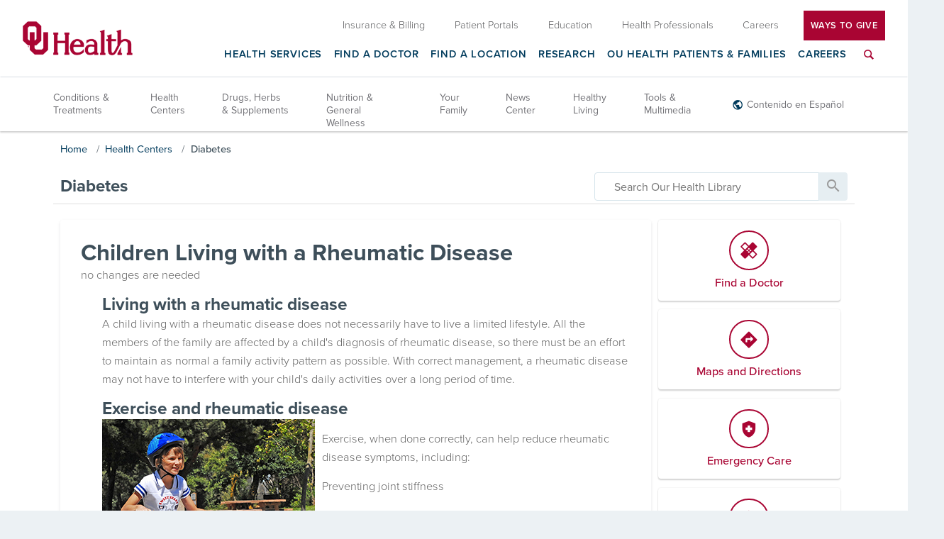

--- FILE ---
content_type: text/html; charset=UTF-8
request_url: https://library.oumedicine.com/Conditions/Diabetes/90,P01724
body_size: 30815
content:



    <!DOCTYPE HTML PUBLIC "-//W3C//DTD HTML 4.01//EN" "http://www.w3.org/TR/html4/strict.dtd">


<html lang="en">
	<head><meta http-equiv="Content-Type" content="text/html;&#32;charset=UTF-8" /><meta http-equiv="X-UA-Compatible" content="IE=Edge" /><script type="text/javascript">window.NREUM||(NREUM={});NREUM.info = {"beacon":"bam.nr-data.net","errorBeacon":"bam.nr-data.net","licenseKey":"NRJS-60341a8e5ba764cea61","applicationID":"589669330","transactionName":"NlYAY0FQWhADVhINXw8cI2RjHlAGBFQTCERPUhFHSw==","queueTime":0,"applicationTime":249,"agent":"","atts":"","sslForHttp":"true"}</script><script type="text/javascript">(window.NREUM||(NREUM={})).init={privacy:{cookies_enabled:false},ajax:{deny_list:["bam.nr-data.net"]},feature_flags:["soft_nav"]};(window.NREUM||(NREUM={})).loader_config={xpid:"VgEOUldTABAFXFhUAQgEVVQ=",licenseKey:"NRJS-60341a8e5ba764cea61",applicationID:"589669330",browserID:"589669409"};window.NREUM||(NREUM={}),__nr_require=function(t,e,n){function r(n){if(!e[n]){var i=e[n]={exports:{}};t[n][0].call(i.exports,function(e){var i=t[n][1][e];return r(i||e)},i,i.exports)}return e[n].exports}if("function"==typeof __nr_require)return __nr_require;for(var i=0;i<n.length;i++)r(n[i]);return r}({1:[function(t,e,n){function r(t){try{s.console&&console.log(t)}catch(e){}}var i,o=t("ee"),a=t(27),s={};try{i=localStorage.getItem("__nr_flags").split(","),console&&"function"==typeof console.log&&(s.console=!0,i.indexOf("dev")!==-1&&(s.dev=!0),i.indexOf("nr_dev")!==-1&&(s.nrDev=!0))}catch(c){}s.nrDev&&o.on("internal-error",function(t){r(t.stack)}),s.dev&&o.on("fn-err",function(t,e,n){r(n.stack)}),s.dev&&(r("NR AGENT IN DEVELOPMENT MODE"),r("flags: "+a(s,function(t,e){return t}).join(", ")))},{}],2:[function(t,e,n){function r(t,e,n,r,s){try{p?p-=1:i(s||new UncaughtException(t,e,n),!0)}catch(f){try{o("ierr",[f,c.now(),!0])}catch(d){}}return"function"==typeof u&&u.apply(this,a(arguments))}function UncaughtException(t,e,n){this.message=t||"Uncaught error with no additional information",this.sourceURL=e,this.line=n}function i(t,e){var n=e?null:c.now();o("err",[t,n])}var o=t("handle"),a=t(28),s=t("ee"),c=t("loader"),f=t("gos"),u=window.onerror,d=!1,l="nr@seenError";if(!c.disabled){var p=0;c.features.err=!0,t(1),window.onerror=r;try{throw new Error}catch(h){"stack"in h&&(t(10),t(9),"addEventListener"in window&&t(6),c.xhrWrappable&&t(11),d=!0)}s.on("fn-start",function(t,e,n){d&&(p+=1)}),s.on("fn-err",function(t,e,n){d&&!n[l]&&(f(n,l,function(){return!0}),this.thrown=!0,i(n))}),s.on("fn-end",function(){d&&!this.thrown&&p>0&&(p-=1)}),s.on("internal-error",function(t){o("ierr",[t,c.now(),!0])})}},{}],3:[function(t,e,n){var r=t("loader");r.disabled||(r.features.ins=!0)},{}],4:[function(t,e,n){function r(){var t=new PerformanceObserver(function(t,e){var n=t.getEntries();s(v,[n])});try{t.observe({entryTypes:["resource"]})}catch(e){}}function i(t){if(s(v,[window.performance.getEntriesByType(w)]),window.performance["c"+l])try{window.performance[h](m,i,!1)}catch(t){}else try{window.performance[h]("webkit"+m,i,!1)}catch(t){}}function o(t){}if(window.performance&&window.performance.timing&&window.performance.getEntriesByType){var a=t("ee"),s=t("handle"),c=t(10),f=t(9),u=t(5),d=t(19),l="learResourceTimings",p="addEventListener",h="removeEventListener",m="resourcetimingbufferfull",v="bstResource",w="resource",g="-start",y="-end",x="fn"+g,b="fn"+y,E="bstTimer",R="pushState",S=t("loader");if(!S.disabled){S.features.stn=!0,t(8),"addEventListener"in window&&t(6);var O=NREUM.o.EV;a.on(x,function(t,e){var n=t[0];n instanceof O&&(this.bstStart=S.now())}),a.on(b,function(t,e){var n=t[0];n instanceof O&&s("bst",[n,e,this.bstStart,S.now()])}),c.on(x,function(t,e,n){this.bstStart=S.now(),this.bstType=n}),c.on(b,function(t,e){s(E,[e,this.bstStart,S.now(),this.bstType])}),f.on(x,function(){this.bstStart=S.now()}),f.on(b,function(t,e){s(E,[e,this.bstStart,S.now(),"requestAnimationFrame"])}),a.on(R+g,function(t){this.time=S.now(),this.startPath=location.pathname+location.hash}),a.on(R+y,function(t){s("bstHist",[location.pathname+location.hash,this.startPath,this.time])}),u()?(s(v,[window.performance.getEntriesByType("resource")]),r()):p in window.performance&&(window.performance["c"+l]?window.performance[p](m,i,d(!1)):window.performance[p]("webkit"+m,i,d(!1))),document[p]("scroll",o,d(!1)),document[p]("keypress",o,d(!1)),document[p]("click",o,d(!1))}}},{}],5:[function(t,e,n){e.exports=function(){return"PerformanceObserver"in window&&"function"==typeof window.PerformanceObserver}},{}],6:[function(t,e,n){function r(t){for(var e=t;e&&!e.hasOwnProperty(u);)e=Object.getPrototypeOf(e);e&&i(e)}function i(t){s.inPlace(t,[u,d],"-",o)}function o(t,e){return t[1]}var a=t("ee").get("events"),s=t("wrap-function")(a,!0),c=t("gos"),f=XMLHttpRequest,u="addEventListener",d="removeEventListener";e.exports=a,"getPrototypeOf"in Object?(r(document),r(window),r(f.prototype)):f.prototype.hasOwnProperty(u)&&(i(window),i(f.prototype)),a.on(u+"-start",function(t,e){var n=t[1];if(null!==n&&("function"==typeof n||"object"==typeof n)){var r=c(n,"nr@wrapped",function(){function t(){if("function"==typeof n.handleEvent)return n.handleEvent.apply(n,arguments)}var e={object:t,"function":n}[typeof n];return e?s(e,"fn-",null,e.name||"anonymous"):n});this.wrapped=t[1]=r}}),a.on(d+"-start",function(t){t[1]=this.wrapped||t[1]})},{}],7:[function(t,e,n){function r(t,e,n){var r=t[e];"function"==typeof r&&(t[e]=function(){var t=o(arguments),e={};i.emit(n+"before-start",[t],e);var a;e[m]&&e[m].dt&&(a=e[m].dt);var s=r.apply(this,t);return i.emit(n+"start",[t,a],s),s.then(function(t){return i.emit(n+"end",[null,t],s),t},function(t){throw i.emit(n+"end",[t],s),t})})}var i=t("ee").get("fetch"),o=t(28),a=t(27);e.exports=i;var s=window,c="fetch-",f=c+"body-",u=["arrayBuffer","blob","json","text","formData"],d=s.Request,l=s.Response,p=s.fetch,h="prototype",m="nr@context";d&&l&&p&&(a(u,function(t,e){r(d[h],e,f),r(l[h],e,f)}),r(s,"fetch",c),i.on(c+"end",function(t,e){var n=this;if(e){var r=e.headers.get("content-length");null!==r&&(n.rxSize=r),i.emit(c+"done",[null,e],n)}else i.emit(c+"done",[t],n)}))},{}],8:[function(t,e,n){var r=t("ee").get("history"),i=t("wrap-function")(r);e.exports=r;var o=window.history&&window.history.constructor&&window.history.constructor.prototype,a=window.history;o&&o.pushState&&o.replaceState&&(a=o),i.inPlace(a,["pushState","replaceState"],"-")},{}],9:[function(t,e,n){var r=t("ee").get("raf"),i=t("wrap-function")(r),o="equestAnimationFrame";e.exports=r,i.inPlace(window,["r"+o,"mozR"+o,"webkitR"+o,"msR"+o],"raf-"),r.on("raf-start",function(t){t[0]=i(t[0],"fn-")})},{}],10:[function(t,e,n){function r(t,e,n){t[0]=a(t[0],"fn-",null,n)}function i(t,e,n){this.method=n,this.timerDuration=isNaN(t[1])?0:+t[1],t[0]=a(t[0],"fn-",this,n)}var o=t("ee").get("timer"),a=t("wrap-function")(o),s="setTimeout",c="setInterval",f="clearTimeout",u="-start",d="-";e.exports=o,a.inPlace(window,[s,"setImmediate"],s+d),a.inPlace(window,[c],c+d),a.inPlace(window,[f,"clearImmediate"],f+d),o.on(c+u,r),o.on(s+u,i)},{}],11:[function(t,e,n){function r(t,e){d.inPlace(e,["onreadystatechange"],"fn-",s)}function i(){var t=this,e=u.context(t);t.readyState>3&&!e.resolved&&(e.resolved=!0,u.emit("xhr-resolved",[],t)),d.inPlace(t,y,"fn-",s)}function o(t){x.push(t),m&&(E?E.then(a):w?w(a):(R=-R,S.data=R))}function a(){for(var t=0;t<x.length;t++)r([],x[t]);x.length&&(x=[])}function s(t,e){return e}function c(t,e){for(var n in t)e[n]=t[n];return e}t(6);var f=t("ee"),u=f.get("xhr"),d=t("wrap-function")(u),l=t(19),p=NREUM.o,h=p.XHR,m=p.MO,v=p.PR,w=p.SI,g="readystatechange",y=["onload","onerror","onabort","onloadstart","onloadend","onprogress","ontimeout"],x=[];e.exports=u;var b=window.XMLHttpRequest=function(t){var e=new h(t);try{u.emit("new-xhr",[e],e),e.addEventListener(g,i,l(!1))}catch(n){try{u.emit("internal-error",[n])}catch(r){}}return e};if(c(h,b),b.prototype=h.prototype,d.inPlace(b.prototype,["open","send"],"-xhr-",s),u.on("send-xhr-start",function(t,e){r(t,e),o(e)}),u.on("open-xhr-start",r),m){var E=v&&v.resolve();if(!w&&!v){var R=1,S=document.createTextNode(R);new m(a).observe(S,{characterData:!0})}}else f.on("fn-end",function(t){t[0]&&t[0].type===g||a()})},{}],12:[function(t,e,n){function r(t){if(!s(t))return null;var e=window.NREUM;if(!e.loader_config)return null;var n=(e.loader_config.accountID||"").toString()||null,r=(e.loader_config.agentID||"").toString()||null,f=(e.loader_config.trustKey||"").toString()||null;if(!n||!r)return null;var h=p.generateSpanId(),m=p.generateTraceId(),v=Date.now(),w={spanId:h,traceId:m,timestamp:v};return(t.sameOrigin||c(t)&&l())&&(w.traceContextParentHeader=i(h,m),w.traceContextStateHeader=o(h,v,n,r,f)),(t.sameOrigin&&!u()||!t.sameOrigin&&c(t)&&d())&&(w.newrelicHeader=a(h,m,v,n,r,f)),w}function i(t,e){return"00-"+e+"-"+t+"-01"}function o(t,e,n,r,i){var o=0,a="",s=1,c="",f="";return i+"@nr="+o+"-"+s+"-"+n+"-"+r+"-"+t+"-"+a+"-"+c+"-"+f+"-"+e}function a(t,e,n,r,i,o){var a="btoa"in window&&"function"==typeof window.btoa;if(!a)return null;var s={v:[0,1],d:{ty:"Browser",ac:r,ap:i,id:t,tr:e,ti:n}};return o&&r!==o&&(s.d.tk=o),btoa(JSON.stringify(s))}function s(t){return f()&&c(t)}function c(t){var e=!1,n={};if("init"in NREUM&&"distributed_tracing"in NREUM.init&&(n=NREUM.init.distributed_tracing),t.sameOrigin)e=!0;else if(n.allowed_origins instanceof Array)for(var r=0;r<n.allowed_origins.length;r++){var i=h(n.allowed_origins[r]);if(t.hostname===i.hostname&&t.protocol===i.protocol&&t.port===i.port){e=!0;break}}return e}function f(){return"init"in NREUM&&"distributed_tracing"in NREUM.init&&!!NREUM.init.distributed_tracing.enabled}function u(){return"init"in NREUM&&"distributed_tracing"in NREUM.init&&!!NREUM.init.distributed_tracing.exclude_newrelic_header}function d(){return"init"in NREUM&&"distributed_tracing"in NREUM.init&&NREUM.init.distributed_tracing.cors_use_newrelic_header!==!1}function l(){return"init"in NREUM&&"distributed_tracing"in NREUM.init&&!!NREUM.init.distributed_tracing.cors_use_tracecontext_headers}var p=t(24),h=t(14);e.exports={generateTracePayload:r,shouldGenerateTrace:s}},{}],13:[function(t,e,n){function r(t){var e=this.params,n=this.metrics;if(!this.ended){this.ended=!0;for(var r=0;r<l;r++)t.removeEventListener(d[r],this.listener,!1);return e.protocol&&"data"===e.protocol?void g("Ajax/DataUrl/Excluded"):void(e.aborted||(n.duration=a.now()-this.startTime,this.loadCaptureCalled||4!==t.readyState?null==e.status&&(e.status=0):o(this,t),n.cbTime=this.cbTime,s("xhr",[e,n,this.startTime,this.endTime,"xhr"],this)))}}function i(t,e){var n=c(e),r=t.params;r.hostname=n.hostname,r.port=n.port,r.protocol=n.protocol,r.host=n.hostname+":"+n.port,r.pathname=n.pathname,t.parsedOrigin=n,t.sameOrigin=n.sameOrigin}function o(t,e){t.params.status=e.status;var n=v(e,t.lastSize);if(n&&(t.metrics.rxSize=n),t.sameOrigin){var r=e.getResponseHeader("X-NewRelic-App-Data");r&&(t.params.cat=r.split(", ").pop())}t.loadCaptureCalled=!0}var a=t("loader");if(a.xhrWrappable&&!a.disabled){var s=t("handle"),c=t(14),f=t(12).generateTracePayload,u=t("ee"),d=["load","error","abort","timeout"],l=d.length,p=t("id"),h=t(20),m=t(18),v=t(15),w=t(19),g=t(21).recordSupportability,y=NREUM.o.REQ,x=window.XMLHttpRequest;a.features.xhr=!0,t(11),t(7),u.on("new-xhr",function(t){var e=this;e.totalCbs=0,e.called=0,e.cbTime=0,e.end=r,e.ended=!1,e.xhrGuids={},e.lastSize=null,e.loadCaptureCalled=!1,e.params=this.params||{},e.metrics=this.metrics||{},t.addEventListener("load",function(n){o(e,t)},w(!1)),h&&(h>34||h<10)||t.addEventListener("progress",function(t){e.lastSize=t.loaded},w(!1))}),u.on("open-xhr-start",function(t){this.params={method:t[0]},i(this,t[1]),this.metrics={}}),u.on("open-xhr-end",function(t,e){"loader_config"in NREUM&&"xpid"in NREUM.loader_config&&this.sameOrigin&&e.setRequestHeader("X-NewRelic-ID",NREUM.loader_config.xpid);var n=f(this.parsedOrigin);if(n){var r=!1;n.newrelicHeader&&(e.setRequestHeader("newrelic",n.newrelicHeader),r=!0),n.traceContextParentHeader&&(e.setRequestHeader("traceparent",n.traceContextParentHeader),n.traceContextStateHeader&&e.setRequestHeader("tracestate",n.traceContextStateHeader),r=!0),r&&(this.dt=n)}}),u.on("send-xhr-start",function(t,e){var n=this.metrics,r=t[0],i=this;if(n&&r){var o=m(r);o&&(n.txSize=o)}this.startTime=a.now(),this.listener=function(t){try{"abort"!==t.type||i.loadCaptureCalled||(i.params.aborted=!0),("load"!==t.type||i.called===i.totalCbs&&(i.onloadCalled||"function"!=typeof e.onload))&&i.end(e)}catch(n){try{u.emit("internal-error",[n])}catch(r){}}};for(var s=0;s<l;s++)e.addEventListener(d[s],this.listener,w(!1))}),u.on("xhr-cb-time",function(t,e,n){this.cbTime+=t,e?this.onloadCalled=!0:this.called+=1,this.called!==this.totalCbs||!this.onloadCalled&&"function"==typeof n.onload||this.end(n)}),u.on("xhr-load-added",function(t,e){var n=""+p(t)+!!e;this.xhrGuids&&!this.xhrGuids[n]&&(this.xhrGuids[n]=!0,this.totalCbs+=1)}),u.on("xhr-load-removed",function(t,e){var n=""+p(t)+!!e;this.xhrGuids&&this.xhrGuids[n]&&(delete this.xhrGuids[n],this.totalCbs-=1)}),u.on("xhr-resolved",function(){this.endTime=a.now()}),u.on("addEventListener-end",function(t,e){e instanceof x&&"load"===t[0]&&u.emit("xhr-load-added",[t[1],t[2]],e)}),u.on("removeEventListener-end",function(t,e){e instanceof x&&"load"===t[0]&&u.emit("xhr-load-removed",[t[1],t[2]],e)}),u.on("fn-start",function(t,e,n){e instanceof x&&("onload"===n&&(this.onload=!0),("load"===(t[0]&&t[0].type)||this.onload)&&(this.xhrCbStart=a.now()))}),u.on("fn-end",function(t,e){this.xhrCbStart&&u.emit("xhr-cb-time",[a.now()-this.xhrCbStart,this.onload,e],e)}),u.on("fetch-before-start",function(t){function e(t,e){var n=!1;return e.newrelicHeader&&(t.set("newrelic",e.newrelicHeader),n=!0),e.traceContextParentHeader&&(t.set("traceparent",e.traceContextParentHeader),e.traceContextStateHeader&&t.set("tracestate",e.traceContextStateHeader),n=!0),n}var n,r=t[1]||{};"string"==typeof t[0]?n=t[0]:t[0]&&t[0].url?n=t[0].url:window.URL&&t[0]&&t[0]instanceof URL&&(n=t[0].href),n&&(this.parsedOrigin=c(n),this.sameOrigin=this.parsedOrigin.sameOrigin);var i=f(this.parsedOrigin);if(i&&(i.newrelicHeader||i.traceContextParentHeader))if("string"==typeof t[0]||window.URL&&t[0]&&t[0]instanceof URL){var o={};for(var a in r)o[a]=r[a];o.headers=new Headers(r.headers||{}),e(o.headers,i)&&(this.dt=i),t.length>1?t[1]=o:t.push(o)}else t[0]&&t[0].headers&&e(t[0].headers,i)&&(this.dt=i)}),u.on("fetch-start",function(t,e){this.params={},this.metrics={},this.startTime=a.now(),this.dt=e,t.length>=1&&(this.target=t[0]),t.length>=2&&(this.opts=t[1]);var n,r=this.opts||{},o=this.target;if("string"==typeof o?n=o:"object"==typeof o&&o instanceof y?n=o.url:window.URL&&"object"==typeof o&&o instanceof URL&&(n=o.href),i(this,n),"data"!==this.params.protocol){var s=(""+(o&&o instanceof y&&o.method||r.method||"GET")).toUpperCase();this.params.method=s,this.txSize=m(r.body)||0}}),u.on("fetch-done",function(t,e){if(this.endTime=a.now(),this.params||(this.params={}),"data"===this.params.protocol)return void g("Ajax/DataUrl/Excluded");this.params.status=e?e.status:0;var n;"string"==typeof this.rxSize&&this.rxSize.length>0&&(n=+this.rxSize);var r={txSize:this.txSize,rxSize:n,duration:a.now()-this.startTime};s("xhr",[this.params,r,this.startTime,this.endTime,"fetch"],this)})}},{}],14:[function(t,e,n){var r={};e.exports=function(t){if(t in r)return r[t];if(0===(t||"").indexOf("data:"))return{protocol:"data"};var e=document.createElement("a"),n=window.location,i={};e.href=t,i.port=e.port;var o=e.href.split("://");!i.port&&o[1]&&(i.port=o[1].split("/")[0].split("@").pop().split(":")[1]),i.port&&"0"!==i.port||(i.port="https"===o[0]?"443":"80"),i.hostname=e.hostname||n.hostname,i.pathname=e.pathname,i.protocol=o[0],"/"!==i.pathname.charAt(0)&&(i.pathname="/"+i.pathname);var a=!e.protocol||":"===e.protocol||e.protocol===n.protocol,s=e.hostname===document.domain&&e.port===n.port;return i.sameOrigin=a&&(!e.hostname||s),"/"===i.pathname&&(r[t]=i),i}},{}],15:[function(t,e,n){function r(t,e){var n=t.responseType;return"json"===n&&null!==e?e:"arraybuffer"===n||"blob"===n||"json"===n?i(t.response):"text"===n||""===n||void 0===n?i(t.responseText):void 0}var i=t(18);e.exports=r},{}],16:[function(t,e,n){function r(){}function i(t,e,n,r){return function(){return u.recordSupportability("API/"+e+"/called"),o(t+e,[f.now()].concat(s(arguments)),n?null:this,r),n?void 0:this}}var o=t("handle"),a=t(27),s=t(28),c=t("ee").get("tracer"),f=t("loader"),u=t(21),d=NREUM;"undefined"==typeof window.newrelic&&(newrelic=d);var l=["setPageViewName","setCustomAttribute","setErrorHandler","finished","addToTrace","inlineHit","addRelease"],p="api-",h=p+"ixn-";a(l,function(t,e){d[e]=i(p,e,!0,"api")}),d.addPageAction=i(p,"addPageAction",!0),d.setCurrentRouteName=i(p,"routeName",!0),e.exports=newrelic,d.interaction=function(){return(new r).get()};var m=r.prototype={createTracer:function(t,e){var n={},r=this,i="function"==typeof e;return o(h+"tracer",[f.now(),t,n],r),function(){if(c.emit((i?"":"no-")+"fn-start",[f.now(),r,i],n),i)try{return e.apply(this,arguments)}catch(t){throw c.emit("fn-err",[arguments,this,t],n),t}finally{c.emit("fn-end",[f.now()],n)}}}};a("actionText,setName,setAttribute,save,ignore,onEnd,getContext,end,get".split(","),function(t,e){m[e]=i(h,e)}),newrelic.noticeError=function(t,e){"string"==typeof t&&(t=new Error(t)),u.recordSupportability("API/noticeError/called"),o("err",[t,f.now(),!1,e])}},{}],17:[function(t,e,n){function r(t){if(NREUM.init){for(var e=NREUM.init,n=t.split("."),r=0;r<n.length-1;r++)if(e=e[n[r]],"object"!=typeof e)return;return e=e[n[n.length-1]]}}e.exports={getConfiguration:r}},{}],18:[function(t,e,n){e.exports=function(t){if("string"==typeof t&&t.length)return t.length;if("object"==typeof t){if("undefined"!=typeof ArrayBuffer&&t instanceof ArrayBuffer&&t.byteLength)return t.byteLength;if("undefined"!=typeof Blob&&t instanceof Blob&&t.size)return t.size;if(!("undefined"!=typeof FormData&&t instanceof FormData))try{return JSON.stringify(t).length}catch(e){return}}}},{}],19:[function(t,e,n){var r=!1;try{var i=Object.defineProperty({},"passive",{get:function(){r=!0}});window.addEventListener("testPassive",null,i),window.removeEventListener("testPassive",null,i)}catch(o){}e.exports=function(t){return r?{passive:!0,capture:!!t}:!!t}},{}],20:[function(t,e,n){var r=0,i=navigator.userAgent.match(/Firefox[\/\s](\d+\.\d+)/);i&&(r=+i[1]),e.exports=r},{}],21:[function(t,e,n){function r(t,e){var n=[a,t,{name:t},e];return o("storeMetric",n,null,"api"),n}function i(t,e){var n=[s,t,{name:t},e];return o("storeEventMetrics",n,null,"api"),n}var o=t("handle"),a="sm",s="cm";e.exports={constants:{SUPPORTABILITY_METRIC:a,CUSTOM_METRIC:s},recordSupportability:r,recordCustom:i}},{}],22:[function(t,e,n){function r(){return s.exists&&performance.now?Math.round(performance.now()):(o=Math.max((new Date).getTime(),o))-a}function i(){return o}var o=(new Date).getTime(),a=o,s=t(29);e.exports=r,e.exports.offset=a,e.exports.getLastTimestamp=i},{}],23:[function(t,e,n){function r(t,e){var n=t.getEntries();n.forEach(function(t){"first-paint"===t.name?p("timing",["fp",Math.floor(t.startTime)]):"first-contentful-paint"===t.name&&p("timing",["fcp",Math.floor(t.startTime)])})}function i(t,e){var n=t.getEntries();if(n.length>0){var r=n[n.length-1];if(f&&f<r.startTime)return;var i=[r],o=a({});o&&i.push(o),p("lcp",i)}}function o(t){t.getEntries().forEach(function(t){t.hadRecentInput||p("cls",[t])})}function a(t){var e=navigator.connection||navigator.mozConnection||navigator.webkitConnection;if(e)return e.type&&(t["net-type"]=e.type),e.effectiveType&&(t["net-etype"]=e.effectiveType),e.rtt&&(t["net-rtt"]=e.rtt),e.downlink&&(t["net-dlink"]=e.downlink),t}function s(t){if(t instanceof w&&!y){var e=Math.round(t.timeStamp),n={type:t.type};a(n),e<=h.now()?n.fid=h.now()-e:e>h.offset&&e<=Date.now()?(e-=h.offset,n.fid=h.now()-e):e=h.now(),y=!0,p("timing",["fi",e,n])}}function c(t){"hidden"===t&&(f=h.now(),p("pageHide",[f]))}if(!("init"in NREUM&&"page_view_timing"in NREUM.init&&"enabled"in NREUM.init.page_view_timing&&NREUM.init.page_view_timing.enabled===!1)){var f,u,d,l,p=t("handle"),h=t("loader"),m=t(26),v=t(19),w=NREUM.o.EV;if("PerformanceObserver"in window&&"function"==typeof window.PerformanceObserver){u=new PerformanceObserver(r);try{u.observe({entryTypes:["paint"]})}catch(g){}d=new PerformanceObserver(i);try{d.observe({entryTypes:["largest-contentful-paint"]})}catch(g){}l=new PerformanceObserver(o);try{l.observe({type:"layout-shift",buffered:!0})}catch(g){}}if("addEventListener"in document){var y=!1,x=["click","keydown","mousedown","pointerdown","touchstart"];x.forEach(function(t){document.addEventListener(t,s,v(!1))})}m(c)}},{}],24:[function(t,e,n){function r(){function t(){return e?15&e[n++]:16*Math.random()|0}var e=null,n=0,r=window.crypto||window.msCrypto;r&&r.getRandomValues&&(e=r.getRandomValues(new Uint8Array(31)));for(var i,o="xxxxxxxx-xxxx-4xxx-yxxx-xxxxxxxxxxxx",a="",s=0;s<o.length;s++)i=o[s],"x"===i?a+=t().toString(16):"y"===i?(i=3&t()|8,a+=i.toString(16)):a+=i;return a}function i(){return a(16)}function o(){return a(32)}function a(t){function e(){return n?15&n[r++]:16*Math.random()|0}var n=null,r=0,i=window.crypto||window.msCrypto;i&&i.getRandomValues&&Uint8Array&&(n=i.getRandomValues(new Uint8Array(t)));for(var o=[],a=0;a<t;a++)o.push(e().toString(16));return o.join("")}e.exports={generateUuid:r,generateSpanId:i,generateTraceId:o}},{}],25:[function(t,e,n){function r(t,e){if(!i)return!1;if(t!==i)return!1;if(!e)return!0;if(!o)return!1;for(var n=o.split("."),r=e.split("."),a=0;a<r.length;a++)if(r[a]!==n[a])return!1;return!0}var i=null,o=null,a=/Version\/(\S+)\s+Safari/;if(navigator.userAgent){var s=navigator.userAgent,c=s.match(a);c&&s.indexOf("Chrome")===-1&&s.indexOf("Chromium")===-1&&(i="Safari",o=c[1])}e.exports={agent:i,version:o,match:r}},{}],26:[function(t,e,n){function r(t){function e(){t(s&&document[s]?document[s]:document[o]?"hidden":"visible")}"addEventListener"in document&&a&&document.addEventListener(a,e,i(!1))}var i=t(19);e.exports=r;var o,a,s;"undefined"!=typeof document.hidden?(o="hidden",a="visibilitychange",s="visibilityState"):"undefined"!=typeof document.msHidden?(o="msHidden",a="msvisibilitychange"):"undefined"!=typeof document.webkitHidden&&(o="webkitHidden",a="webkitvisibilitychange",s="webkitVisibilityState")},{}],27:[function(t,e,n){function r(t,e){var n=[],r="",o=0;for(r in t)i.call(t,r)&&(n[o]=e(r,t[r]),o+=1);return n}var i=Object.prototype.hasOwnProperty;e.exports=r},{}],28:[function(t,e,n){function r(t,e,n){e||(e=0),"undefined"==typeof n&&(n=t?t.length:0);for(var r=-1,i=n-e||0,o=Array(i<0?0:i);++r<i;)o[r]=t[e+r];return o}e.exports=r},{}],29:[function(t,e,n){e.exports={exists:"undefined"!=typeof window.performance&&window.performance.timing&&"undefined"!=typeof window.performance.timing.navigationStart}},{}],ee:[function(t,e,n){function r(){}function i(t){function e(t){return t&&t instanceof r?t:t?f(t,c,a):a()}function n(n,r,i,o,a){if(a!==!1&&(a=!0),!p.aborted||o){t&&a&&t(n,r,i);for(var s=e(i),c=m(n),f=c.length,u=0;u<f;u++)c[u].apply(s,r);var l=d[y[n]];return l&&l.push([x,n,r,s]),s}}function o(t,e){g[t]=m(t).concat(e)}function h(t,e){var n=g[t];if(n)for(var r=0;r<n.length;r++)n[r]===e&&n.splice(r,1)}function m(t){return g[t]||[]}function v(t){return l[t]=l[t]||i(n)}function w(t,e){p.aborted||u(t,function(t,n){e=e||"feature",y[n]=e,e in d||(d[e]=[])})}var g={},y={},x={on:o,addEventListener:o,removeEventListener:h,emit:n,get:v,listeners:m,context:e,buffer:w,abort:s,aborted:!1};return x}function o(t){return f(t,c,a)}function a(){return new r}function s(){(d.api||d.feature)&&(p.aborted=!0,d=p.backlog={})}var c="nr@context",f=t("gos"),u=t(27),d={},l={},p=e.exports=i();e.exports.getOrSetContext=o,p.backlog=d},{}],gos:[function(t,e,n){function r(t,e,n){if(i.call(t,e))return t[e];var r=n();if(Object.defineProperty&&Object.keys)try{return Object.defineProperty(t,e,{value:r,writable:!0,enumerable:!1}),r}catch(o){}return t[e]=r,r}var i=Object.prototype.hasOwnProperty;e.exports=r},{}],handle:[function(t,e,n){function r(t,e,n,r){i.buffer([t],r),i.emit(t,e,n)}var i=t("ee").get("handle");e.exports=r,r.ee=i},{}],id:[function(t,e,n){function r(t){var e=typeof t;return!t||"object"!==e&&"function"!==e?-1:t===window?0:a(t,o,function(){return i++})}var i=1,o="nr@id",a=t("gos");e.exports=r},{}],loader:[function(t,e,n){function r(){if(!O++){var t=S.info=NREUM.info,e=m.getElementsByTagName("script")[0];if(setTimeout(f.abort,3e4),!(t&&t.licenseKey&&t.applicationID&&e))return f.abort();c(E,function(e,n){t[e]||(t[e]=n)});var n=a();s("mark",["onload",n+S.offset],null,"api"),s("timing",["load",n]);var r=m.createElement("script");0===t.agent.indexOf("http://")||0===t.agent.indexOf("https://")?r.src=t.agent:r.src=p+"://"+t.agent,e.parentNode.insertBefore(r,e)}}function i(){"complete"===m.readyState&&o()}function o(){s("mark",["domContent",a()+S.offset],null,"api")}var a=t(22),s=t("handle"),c=t(27),f=t("ee"),u=t(25),d=t(17),l=t(19),p=d.getConfiguration("ssl")===!1?"http":"https",h=window,m=h.document,v="addEventListener",w="attachEvent",g=h.XMLHttpRequest,y=g&&g.prototype,x=!1;NREUM.o={ST:setTimeout,SI:h.setImmediate,CT:clearTimeout,XHR:g,REQ:h.Request,EV:h.Event,PR:h.Promise,MO:h.MutationObserver};var b=""+location,E={beacon:"bam.nr-data.net",errorBeacon:"bam.nr-data.net",agent:"js-agent.newrelic.com/nr-1216.min.js"},R=g&&y&&y[v]&&!/CriOS/.test(navigator.userAgent),S=e.exports={offset:a.getLastTimestamp(),now:a,origin:b,features:{},xhrWrappable:R,userAgent:u,disabled:x};if(!x){t(16),t(23),m[v]?(m[v]("DOMContentLoaded",o,l(!1)),h[v]("load",r,l(!1))):(m[w]("onreadystatechange",i),h[w]("onload",r)),s("mark",["firstbyte",a.getLastTimestamp()],null,"api");var O=0}},{}],"wrap-function":[function(t,e,n){function r(t,e){function n(e,n,r,c,f){function nrWrapper(){var o,a,u,l;try{a=this,o=d(arguments),u="function"==typeof r?r(o,a):r||{}}catch(p){i([p,"",[o,a,c],u],t)}s(n+"start",[o,a,c],u,f);try{return l=e.apply(a,o)}catch(h){throw s(n+"err",[o,a,h],u,f),h}finally{s(n+"end",[o,a,l],u,f)}}return a(e)?e:(n||(n=""),nrWrapper[l]=e,o(e,nrWrapper,t),nrWrapper)}function r(t,e,r,i,o){r||(r="");var s,c,f,u="-"===r.charAt(0);for(f=0;f<e.length;f++)c=e[f],s=t[c],a(s)||(t[c]=n(s,u?c+r:r,i,c,o))}function s(n,r,o,a){if(!h||e){var s=h;h=!0;try{t.emit(n,r,o,e,a)}catch(c){i([c,n,r,o],t)}h=s}}return t||(t=u),n.inPlace=r,n.flag=l,n}function i(t,e){e||(e=u);try{e.emit("internal-error",t)}catch(n){}}function o(t,e,n){if(Object.defineProperty&&Object.keys)try{var r=Object.keys(t);return r.forEach(function(n){Object.defineProperty(e,n,{get:function(){return t[n]},set:function(e){return t[n]=e,e}})}),e}catch(o){i([o],n)}for(var a in t)p.call(t,a)&&(e[a]=t[a]);return e}function a(t){return!(t&&t instanceof Function&&t.apply&&!t[l])}function s(t,e){var n=e(t);return n[l]=t,o(t,n,u),n}function c(t,e,n){var r=t[e];t[e]=s(r,n)}function f(){for(var t=arguments.length,e=new Array(t),n=0;n<t;++n)e[n]=arguments[n];return e}var u=t("ee"),d=t(28),l="nr@original",p=Object.prototype.hasOwnProperty,h=!1;e.exports=r,e.exports.wrapFunction=s,e.exports.wrapInPlace=c,e.exports.argsToArray=f},{}]},{},["loader",2,13,4,3]);</script>
		    <meta name="keywords" content="Rheumatology,Rheumatic Disease, Coping" />
		
            <meta property="og:title" content="Children Living with a Rheumatic Disease | OU Health" />
		<meta property="og:url" content="http://library.oumedicine.com/Conditions/Diabetes/90,P01724" />
		    <meta name="description" content="Detailed information on living with a rheumatic disease." />
            <meta property="og:description" content="Detailed information on living with a rheumatic disease." />
		
                    <script type="text/javascript" src="//code.jquery.com/jquery-3.7.1.min.js" ></script>
                
                    <script type="text/javascript" src="https://cdn.jsdelivr.net/npm/@popperjs/core@2.10.2/dist/umd/popper.min.js" ></script>
                
                    <script type="text/javascript" src="//code.jquery.com/ui/1.13.2/jquery-ui.min.js" ></script>
                
                    <script type="text/javascript" src="//code.jquery.com/jquery-migrate-3.0.1.min.js" ></script>
                
                    <script type="text/javascript" src="//cdn.muicss.com/mui-0.9.35/js/mui.min.js" ></script>
                
                    <script type="text/javascript" src="/global.js" ></script>
                
                    <script type="text/javascript" src="/tooltip.js" ></script>
                
                    <script type="text/javascript" src="https://cdn.jsdelivr.net/npm/bootstrap@5.1.3/dist/js/bootstrap.min.js" ></script>
                
                    <script type="text/javascript" src="/Responsive.js" ></script>
                
                    <script type="text/javascript" src="/trackOutboundLink.js" ></script>
                
                    <script type="text/javascript" src="/jquery.bxslider.js" ></script>
                
                    <script type="text/javascript" src="/swBootstrapStyles.js" ></script>
                
                    <script type="text/javascript" src="/contentIcons.js" ></script>
                
                    <script type="text/javascript" src="/jquery-accessibleMegaMenu.js" ></script>
                
                    <script type="text/javascript" src="/OneTrust.js" ></script>
                
        <script type="text/plain" class="optanon-category-C0004">
            let pixel_id = '6094';let us_privacy = '1NNN';
let ev_id = '';let did = '';
let huid = '';let event = 'pageload';
const geolocation = window.Optanon.getGeolocationData();
(function () {const url = encodeURIComponent(window.location.href);
const referer = encodeURIComponent(document.referrer);
let script = document.createElement('script');
if(geolocation.country.toLowerCase() === 'us' && geolocation.state.toLowerCase() === 'ca'){
script.setAttribute('type', 'text/plain');
script.setAttribute('class', 'optanon-category-C0004');
}else if(OneTrust.GetDomainData().Groups.find((g) => g.OptanonGroupId === 'C0004').Status === 'always active'){
script.setAttribute('type', 'text/javascript');}
script.setAttribute('src', 'https://bh.contextweb.com/cp?p=' + pixel_id + '&us_privacy=' + us_privacy + '&pageurl=' + url + '&referrer=' + referer + '&ev_id=' + ev_id + '&did=' + did + '&huid=' + huid + '&event=' + event + '');
document.getElementsByTagName('head')[0].appendChild(script);})();

        </script>

        
                     <link rel="stylesheet" type="text/css" href="https://cdn.jsdelivr.net/npm/bootstrap@5.1.3/dist/css/bootstrap.min.css"  />
                
                     <link rel="stylesheet" type="text/css" href="//stackpath.bootstrapcdn.com/font-awesome/4.7.0/css/font-awesome.min.css"  />
                
                     <link rel="stylesheet" type="text/css" href="//fonts.googleapis.com/icon?family=Material+Icons"  />
                
                     <link rel="stylesheet" type="text/css" href="//cdn.muicss.com/mui-0.9.35/css/mui.min.css"  />
                
		        <link rel="stylesheet" type="text/css" someAttr="test" href="/Conditions/Diabetes/Area0.css" />
		    
		        <link rel="stylesheet" type="text/css" someAttr="test" href="/Conditions/Diabetes/Area1.css" />
		    
							<meta name="viewport" content="width=device-width, initial-scale=1.0, maximum-scale=1.0, user-scalable=0" />       
							<link id="favicon" rel="icon" type="image/x-icon" href="/favicon.ico">
							<script src="custom.js" type="text/javascript"></script>
              <script src="customScripts.js" type="text/javascript"></script>
						   <link rel="stylesheet" href="app.style.css">
						   <link href="//maxcdn.bootstrapcdn.com/font-awesome/4.5.0/css/font-awesome.min.css" rel="stylesheet" />
	<link rel="stylesheet" href="https://use.typekit.net/syi6iik.css"/>
	<link href="https://fonts.googleapis.com/css?family=Roboto&display=swap" rel="stylesheet"/>
  
	<script type="text/javascript" src="https://www.ouhealth.com/common/js/j/require.2205130734184.js"></script>
	<script type="text/javascript" src="https://www.ouhealth.com/common/js/c/scrollbar.2101260825535.js" defer=""></script>
						<title>
	Children Living with a Rheumatic Disease | OU Health
</title></head>
	
		<body id="ICP">           
            
		    <form name="Form1" method="post" action="./90,P01724" id="Form1">
<div>
<input type="hidden" name="__VIEWSTATE" id="__VIEWSTATE" value="xTdFo4Fuu95uYVHtQ+U7CK4MEoxPL4uzPngOi/qjAKqQ4wJQRzVDPO+Yz30C+wV8uf6m3F0SKuwHrRTJcjFw3O8p08ka3QS3TuQiSPgNcB2SHIw9luTbjmt3hLJ/WH+N3JKg12FU7/mYq70Lupj9hvRwxe5xZ0ndbFEceS08hPGMzof3" />
</div>


<script src="/Scripts/Autocomplete.js" type="text/javascript"></script>
<div>

	<input type="hidden" name="__VIEWSTATEGENERATOR" id="__VIEWSTATEGENERATOR" value="CA0B0334" />
	<input type="hidden" name="__VIEWSTATEENCRYPTED" id="__VIEWSTATEENCRYPTED" value="" />
</div>
<script type="text/javascript">
    function SkipToContent(event) {
        $('.siteSearchInput input').focus();
    }

    function SkipToNavigation(event) {
        $('#swNavbar a:first').focus();
        $('#swNavbar li a:first').focus();
    }
</script>

<div class="skipLink hidden-print"><a href="javascript:SkipToNavigation();" title="">Skip to topic navigation</a></div>
<div class="skipLink hidden-print"><a href="javascript:SkipToContent();" title="">Skip to main content</a></div>
<div class="globalBanner">
</div>

<div class="stayWellContainer">
    <header id="HeaderZone">
  <div class="access-options access-menu v1" id="AccessibilityOptions" universal_="true">


    <div class="access-btn open-btn flex-middle-center" title="Open the accessibility options menu" tabindex="0"
      role="button" aria-pressed="false" aria-expanded="false" aria-controls="AccessOptionsMenu"><svg
        viewBox="0 0 36 36">
        <path
          d="M3.37 27.6L32.63 27.6C34.516 27.6 36 29.05 36 30.8C36 32.55 34.474 34 32.63 34L3.37 34C1.484 34 0 32.55 0 30.8C0 29.05 1.528 27.6 3.37 27.6ZM3.37 14.8L23.64 14.8C25.528 14.8 27.012 16.25 27.012 18C27.012 19.75 25.528 21.2 23.64 21.2L3.37 21.2C1.484 21.2 0 19.75 0 18C0 16.25 1.528 14.8 3.37 14.8ZM32.676 8.4L3.37 8.4C1.484 8.4 0 6.95 0 5.2C0 3.45 1.526 2 3.37 2L32.63 2C34.516 2 36 3.45 36 5.2C36 6.95 34.516 8.4 32.676 8.4L32.676 8.4Z">
        </path>
      </svg> <span>Open Accessibility Menu</span></div>
    <div class="flex-middle-between top-info">
      <svg class="accessibility" viewBox="0 0 36 36">
        <path
          d="M502.7 0a84.3 84.3 0 1 1-84.3 84.3A84.6 84.6 114.1 0 1 502.7 0ZM868.6 272.7L617.5 304.2v251.4L739.2 960.7a47.2 47.2 0 0 1-34.4 57.6A46.7 46.7 114.1 0 1 647.9 987.4L522.5 616.5H484.3L369.5 993.8a47 47 0 0 1-61.6 26.7a49.1 49.1 0 0 1-29.6-61.9L383.7 560.4V304.2L152.3 272.7A41.9 41.9 114.1 0 1 114.1 226.3A43.8 43.8 114.1 0 1 161.4 186.8L442.4 210.8h123.3L865.1 186.8a43.2 43.2 0 0 1 3.5 86.5Z">
        </path>
      </svg>
    </div>
    <ul id="AccessOptionsMenu" aria-hidden="true">
      <li>
        <button class="flex-" data-action="content" aria-label=" Skip to Content"><svg viewBox="0 0 36 36">
            <path
              d="M12.706 23.824L12.706 20.647L36 20.647L36 23.824L12.706 23.824ZM0 12.177L36 12.177L36 15.353L0 15.353L0 12.177ZM27.529 3.706L36 3.706L36 6.882L27.529 6.882L27.529 3.706ZM0 3.706L23.294 3.706L23.294 6.882L0 6.882L0 3.706ZM8.471 23.824L0 23.824L0 20.647L8.471 20.647L8.471 23.824ZM19.059 32.294L0 32.294L0 29.118L19.059 29.118L19.059 32.294Z">
            </path>
          </svg> Skip to Content</button>
      </li>
      <li>
        <button class="flex-" data-action="menu" aria-label=" Skip to Menu"><svg viewBox="0 0 36 36">
            <path
              d="M7.412 31.235L7.412 28.059L36 28.059L36 31.235L7.412 31.235ZM7.412 16.412L36 16.412L36 19.588L7.412 19.588L7.412 16.412ZM7.412 4.764L36 4.764L36 7.941L7.412 7.941L7.412 4.764ZM0 28.059L4.235 28.059L4.235 31.235L0 31.235L0 28.059ZM0 16.412L4.235 16.412L4.235 19.588L0 19.588L0 16.412ZM0 4.764L4.235 4.764L4.235 7.941L0 7.941L0 4.764Z">
            </path>
          </svg> Skip to Menu</button>
      </li>
      <li>
        <button class="flex-" data-action="largeText" aria-label=" Increase Text Size"><svg viewBox="0 0 36 36">
            <path
              d="M31.2 17.404L31.2 12.604L28.8 12.604L28.8 17.404L24 17.404L24 19.804L28.8 19.804L28.8 24.604L31.2 24.604L31.2 19.804L36 19.804L36 17.404L31.2 17.404ZM26.4 1.804L0.01 1.796L0 5.404L10.8 5.404L10.8 34.204L14.4 34.204L14.4 5.404L26.4 5.404L26.4 1.804Z">
            </path>
          </svg> Increase Text Size</button>
      </li>
      <li>
        <button class="flex- clear-btn" data-action="clear" aria-label="Clear All ">Clear All <svg viewBox="0 0 36 36">
            <path
              d="M21.179 14.82L21.179 29.644L23.297 29.644L23.297 14.82L21.179 14.82ZM16.939 14.828L16.939 29.653L19.057 29.653L19.057 14.828L16.939 14.828ZM12.706 14.82L12.706 29.644L14.823 29.644L14.823 14.82L12.706 14.82ZM8.468 10.587L27.53 10.587L27.53 33.88L8.468 33.88L8.468 10.587ZM6.35 6.351L29.65 6.351L29.65 8.473L28.699 8.473C28.663 8.471 28.627 8.469 28.591 8.469L7.409 8.469C7.373 8.469 7.337 8.471 7.301 8.473L6.35 8.473L6.35 6.351ZM12.706 2.118L23.297 2.118L23.294 4.233L12.706 4.233L12.706 2.118ZM11.645 0C11.365 0 11.096 0.11 10.897 0.309C10.696 0.508 10.588 0.779 10.588 1.061L10.588 4.233L5.291 4.233C5.01 4.233 4.743 4.346 4.542 4.542C4.342 4.742 4.232 5.01 4.232 5.292L4.232 9.532C4.232 10.116 4.709 10.587 5.291 10.587L6.35 10.587L6.35 34.939C6.35 35.523 6.825 36 7.409 36L28.591 36C29.175 36 29.65 35.523 29.65 34.939L29.65 10.587L30.707 10.587C31.291 10.587 31.766 10.116 31.768 9.532L31.768 5.292C31.768 5.01 31.658 4.742 31.456 4.542C31.257 4.346 30.988 4.233 30.707 4.233L25.412 4.233L25.412 1.061C25.412 0.779 25.304 0.508 25.103 0.309C24.904 0.11 24.635 0 24.353 0L11.645 0Z">
            </path>
          </svg></button>
      </li>
    </ul>
    <div class="access-btn close-btn" tabindex="0" role="button" aria-pressed="false" aria-expanded="false"
      aria-controls="AccessOptionsMenu">
      <svg title="Close the accessibility options menu" viewBox="0 0 36 36">
        <path
          d="M26.618 28.29L25.14 29.751L15.549 20.246L15.549 20.246L14.073 18.783L15.549 17.321L15.549 17.321L25.14 7.813L26.618 9.274L17.025 18.783L26.618 28.29ZM10.956 34.436L26.608 34.436L26.608 36L9.392 36L9.392 34.436L9.392 1.564L9.392 0L26.608 0L26.608 1.564L10.956 1.564L10.956 34.436Z">
        </path>
      </svg> <span>Hide</span>
    </div>
  </div>
  <div class="header-area v1" universal_="true" id="HeaderAreaV1" data-section="">

    <div class="sticky-box">
      <div class="main wide flex-between-middle">
        <nav class="mobile-nav flex-between-middle">
          <a href="https://www.ouhealth.com/site-search/" class="fourth item-1">
            <div class="icon-cont"><svg viewBox="0 0 36 36" data-use="/cms/svg/site/icon_home_search.36.svg">
                <path d="M36 31.929L26.414 22.342c1.509-2.278 2.386-5.005 2.386-7.941c0-7.954-6.447-14.401-14.4-14.401C6.447 0 0 6.447 0 14.401c0 7.952 6.447 14.401 14.4 14.401c2.934 0 5.665-0.881 7.941-2.389L31.928 36L36 31.929zM4.081 14.403c0-5.7 4.621-10.319 10.319-10.319c5.7 0 10.32 4.618 10.32 10.319c0 5.7-4.621 10.321-10.32 10.321C8.702 24.724 4.081 20.103 4.081 14.403z">
                </path>
              </svg></div>
            <span>Search</span>
          </a>
          <a href="https://www.ouhealth.com/health-services/" class="fourth item-2">
            <div class="icon-cont">
            <svg role="presentation" viewBox="0 0 36 36" data-use="/cms/svg/site/icon_cta_services.36.svg">
                <path d="M4.755 36a4.738 4.738 0 0 1-4.732-4.732v-19.946a4.729 4.729 0 0 1 4.732-4.688h23.085v-5.881a0.774 0.774 0 0 1 0.753-0.753h3.271a4.105 4.105 0 0 1 4.113 4.112v24.501a4.701 4.701 0 0 1-4.732 4.688H7.632v1.945a0.774 0.774 0 0 1-0.753 0.753Zm-3.229-4.732a3.246 3.246 0 0 0 3.229 3.229h1.326v-18.131h-1.326a4.785 4.785 0 0 1-3.229-1.284Zm0-19.946v0.352a3.246 3.246 0 0 0 3.229 3.229h2.079a0.776 0.776 0 0 1 0.753 0.753v16.186h23.706a3.208 3.208 0 0 0 3.229-3.185V7.302a3.925 3.925 0 0 1-2.388 0.841h-27.374A3.209 3.209 353.37 0 0 1.527 11.322Zm27.817-4.688h2.742v-0.044a2.374 2.374 0 0 0 2.388-2.388v-0.044a2.613 2.613 0 0 0-2.61-2.61h-2.522Zm-12.382 21.537a0.774 0.774 0 0 1-0.753-0.751v-3.802h-3.802a0.776 0.776 0 0 1-0.753-0.753v-5.97a0.774 0.774 0 0 1 0.753-0.753h3.802v-3.802a0.774 0.774 0 0 1 0.753-0.753h5.97a0.774 0.774 0 0 1 0.753 0.753v3.802h3.802a0.774 0.774 0 0 1 0.753 0.753v5.97a0.776 0.776 0 0 1-0.753 0.753h-3.802v3.802a0.774 0.774 0 0 1-0.753 0.751Zm-3.802-6.058h3.802a0.776 0.776 0 0 1 0.753 0.753v3.802h4.467V22.865a0.776 0.776 0 0 1 0.753-0.753h3.802v-4.467H22.932a0.774 0.774 0 0 1-0.753-0.753v-3.802h-4.467v3.802a0.774 0.774 0 0 1-0.753 0.753h-3.802Z">
                </path>
              </svg></div>
            <span>Services</span>
          </a>
          <a href="https://www.ouhealth.com/find-a-location/" class="fourth item-3">
            <div class="icon-cont">
            <svg role="presentation" viewBox="0 0 36 36" data-use="/cms/svg/site/icon_cta_location.36.svg">
                <path d="M35.383 12.495H26.472V3.355a0.617 0.617 0 0 0-0.617-0.617H10.148a0.617 0.617 0 0 0-0.617 0.617V12.495H0.618a0.617 0.617 0 0 0-0.617 0.617V32.644a0.617 0.617 0 0 0 0.617 0.617H35.383a0.617 0.617 0 0 0 0.617-0.617V13.114A0.617 0.617-5.175 0 0 35.383 12.495ZM9.531 32.025H1.235V13.731h8.292V32.025Zm7.852 0H15.104v-4.614h2.282Zm3.519 0H18.618v-4.614h2.282Zm4.335 0H22.138V26.792a0.617 0.617 0 0 0-0.617-0.617H14.483a0.617 0.617 0 0 0-0.617 0.617v5.232H10.766V3.973H25.235Zm9.532 0h-8.292V13.731h8.292V32.025ZM14.26 11.63h1.878v1.878a0.617 0.617 0 0 0 0.617 0.617h2.494a0.617 0.617 0 0 0 0.617-0.617V11.63h1.877a0.617 0.617 0 0 0 0.617-0.617V8.518a0.617 0.617 0 0 0-0.617-0.617H19.866V6.024a0.617 0.617 0 0 0-0.617-0.617H16.754a0.617 0.617 0 0 0-0.617 0.617v1.877H14.26a0.617 0.617 0 0 0-0.617 0.617v2.493A0.617 0.617-5.175 0 0 14.26 11.63Zm0.617-2.493H16.754a0.617 0.617 0 0 0 0.617-0.617V6.641H18.634v1.877a0.617 0.617 0 0 0 0.617 0.617h1.877v1.258H19.248a0.617 0.617 0 0 0-0.617 0.617v1.878H17.373V11.012a0.617 0.617 0 0 0-0.617-0.617H14.877ZM12.994 19.792H16.335a0.617 0.617 0 0 0 0.617-0.617V17.111a0.617 0.617 0 0 0-0.617-0.617H12.994a0.617 0.617 0 0 0-0.617 0.617v2.062A0.617 0.617-5.175 0 0 12.994 19.792Zm0.617-2.062h2.102V18.556H13.611ZM3.713 19.792h3.338a0.617 0.617 0 0 0 0.617-0.617V17.111a0.617 0.617 0 0 0-0.617-0.617H3.713a0.617 0.617 0 0 0-0.617 0.617v2.062A0.617 0.617-5.175 0 0 3.713 19.792Zm0.617-2.062h2.102V18.556H4.33ZM3.713 24.615h3.338a0.617 0.617 0 0 0 0.617-0.617V21.938a0.617 0.617 0 0 0-0.617-0.617H3.713a0.617 0.617 0 0 0-0.617 0.617V23.999A0.617 0.617-5.175 0 0 3.713 24.615Zm0.617-2.061h2.102V23.383H4.33Zm-0.617 6.887h3.338a0.617 0.617 0 0 0 0.617-0.617V26.764a0.617 0.617 0 0 0-0.617-0.617H3.713a0.617 0.617 0 0 0-0.617 0.617v2.062A0.617 0.617-5.175 0 0 3.713 29.442Zm0.617-2.062h2.102v0.826H4.33Zm24.621-7.589h3.338a0.617 0.617 0 0 0 0.617-0.617V17.111a0.617 0.617 0 0 0-0.617-0.617H28.949a0.617 0.617 0 0 0-0.617 0.617v2.062A0.617 0.617-5.175 0 0 28.949 19.792Zm0.617-2.062h2.102V18.556H29.568ZM28.949 24.615h3.338a0.617 0.617 0 0 0 0.617-0.617V21.938a0.617 0.617 0 0 0-0.617-0.617H28.949a0.617 0.617 0 0 0-0.617 0.617V23.999A0.617 0.617-5.175 0 0 28.949 24.615Zm0.617-2.061h2.102V23.383H29.568Zm-0.617 6.887h3.338a0.617 0.617 0 0 0 0.617-0.617V26.764a0.617 0.617 0 0 0-0.617-0.617H28.949a0.617 0.617 0 0 0-0.617 0.617v2.062A0.617 0.617-5.175 0 0 28.949 29.442Zm0.617-2.062h2.102v0.826H29.568ZM19.051 17.111v2.062a0.617 0.617 0 0 0 0.617 0.617h3.338a0.617 0.617 0 0 0 0.617-0.617V17.111a0.617 0.617 0 0 0-0.617-0.617H19.669A0.617 0.617-5.175 0 0 19.051 17.111Zm1.235 0.617h2.102V18.556H20.288ZM12.994 24.615H16.335a0.617 0.617 0 0 0 0.617-0.617V21.938a0.617 0.617 0 0 0-0.617-0.617H12.994a0.617 0.617 0 0 0-0.617 0.617v2.062A0.617 0.617-5.175 0 0 12.994 24.615Zm0.617-2.062h2.102V23.383H13.611Zm9.397-1.235H19.669a0.617 0.617 0 0 0-0.617 0.617v2.062a0.617 0.617 0 0 0 0.617 0.617h3.338a0.617 0.617 0 0 0 0.617-0.617V21.938A0.617 0.617-5.175 0 0 23.009 21.321ZM22.391 23.383H20.288V22.556h2.102Z">
                </path>
              </svg></div>
            <span>Locations</span>
          </a>
          <a href="javascript:void(0)" class="fourth menu-btn desktop" data-role="btn">
            <div class="menu-icon">
              <span></span>
              <span></span>
              <span></span>
            </div>
            <span>Menu</span>
          </a>
        </nav>
        <a class="top-logo" href="https://www.ouhealth.com/"><img loading="lazy" alt="OU Health" title="OU Health" src="logo.png" width="253" height="78"></a>
        <div class="header-box" style="padding-top: 0px;">
          <a href="javascript:void(0)" class="menu-btn mobile" data-role="btn">
            <span></span>
            <span></span>
            <span></span>
          </a>
          <div class="top-bar flex-middle-end">
            <nav class="secondary-nav">
              <ul class="flex-middle" role="menubar">
                <li data-role="menuitem">
                  <a href="https://www.ouhealth.com/ou-health-patients-families/insurance-billing/" target="_blank" role="menuitem">Insurance &amp; Billing</a>

                </li>
                <li data-role="menuitem">
                  <a href="https://www.ouhealth.com/ou-health-patients-families/patient-portals/" target="_blank" role="menuitem">Patient Portals</a>

                </li>
                <li data-role="menuitem">
                  <a href="https://www.ouhealth.com/education-at-ou-health/" target="_blank" role="menuitem">Education</a>
                </li>
                <li data-role="menuitem">
                  <a href="https://www.ouhealth.com/health-professionals/" target="_blank" role="menuitem">Health Professionals</a>

                </li>
                <li data-role="menuitem">
                  <a href="https://www.ouhealth.com/careers/" target="_blank" role="menuitem">Careers</a>
                </li>
              </ul>
            </nav>
            <div class="contact-box hide">
              <a class="phone-link" href="tel:405-271-4700" id="HeaderAreaV1_1" data-replace-href="tel:{F:P3:Cookie:PPCP1/405-271-4700}"><span id="HeaderAreaV1_2" data-process="replace" data-replace="{F:P:Cookie:PPCP1/(405)%20271-4700}">(405) 271-4700</span></a>
            </div>
            
            <div class="btn-box">
              <a href="https://www.ouhealth.com/ways-to-give/" class="btn v1">Ways To Give</a>
            </div>
          </div>
          <div class="nav-bar flex-middle-between">
            <nav class="top-nav stretch flex-row el-tab-box" data-role="panel">
              <ul class="desktop-nav flex-row-top" id="HeaderAreaV1TopNavigation">
                <li class=" flex-row children health-services" data-role="menuitem">								
                  <a href="https://www.ouhealth.com/health-services/">Health Services</a>									
                  <span class="el-tab"><svg viewBox="0 0 36 36" data-use="/cms/svg/site/gj6tkefu2d7.36.svg#caret_right">
                    <path d="M27.458 19.564c0.861-0.861 0.861-2.244 0-3.08l0 0l-15.84-15.84c-0.861-0.861-2.244-0.861-3.08 0c-0.861 0.861-0.861 2.244 0 3.08l14.274 14.274l-14.274 14.274c-0.861 0.861-0.861 2.244 0 3.08c0.861 0.861 2.244 0.861 3.08 0l0 0L27.458 19.564z"></path>
</svg></span>
                  <div class="fly-out wide el-tab-panel health-services">
                    <div class="ui-scroll">
                      <ul class="flex-wrap-block-1024" role="menubar">
                        <li class="level-1 full" data-role="menuitem">
                          <a href="https://www.ouhealth.com/health-services/?Category=564" target="_blank">Adult Services</a>
                        </li>
                        <li class="level-1 full" data-role="menuitem">
                          <a href="https://www.ouhealth.com/health-services/?Category=1419" target="_blank">Cancer Care Services</a>
                        </li>
                        <li class="level-1 full" data-role="menuitem">
                          <a href="https://www.ouhealth.com/health-services/?Category=1420" target="_blank">Diabetes Services</a>
                        </li>
                        <li class="level-1 full" data-role="menuitem">
                          <a href="https://www.ouhealth.com/health-services/?Category=2956" target="_blank">Geriatrics Services</a>
                        </li>
                        <li class="level-1 full" data-role="menuitem">
                          <a href="https://www.ouhealth.com/health-services/?Category=565" target="_blank">Pediatrics Services</a>
                        </li>
                        <li class="level-1 full" data-role="menuitem">
                          <a href="https://www.ouhealth.com/health-services/" target="_blank">All OU Health Services</a>
                        </li>
                      </ul>
                    </div>
                  </div>								
                </li>
                <li class=" flex-row children find-a-doctor" data-role="menuitem">
                  <a href="https://www.ouhealth.com/find-a-doctor/" target="_blank">Find a Doctor</a>
                </li>
                <li class=" flex-row children find-a-location" data-role="menuitem">								
                  <a href="https://www.ouhealth.com/find-a-location/" target="_blank">Find a Location</a>
                </li>
                <li class=" flex-row children research-innovation" data-role="menuitem">
                  <a href="https://www.ouhealth.com/research-innovation/">Research</a>
                  <span class="el-tab"><svg viewBox="0 0 36 36" data-use="/cms/svg/site/gj6tkefu2d7.36.svg#caret_right">
                    <path d="M27.458 19.564c0.861-0.861 0.861-2.244 0-3.08l0 0l-15.84-15.84c-0.861-0.861-2.244-0.861-3.08 0c-0.861 0.861-0.861 2.244 0 3.08l14.274 14.274l-14.274 14.274c-0.861 0.861-0.861 2.244 0 3.08c0.861 0.861 2.244 0.861 3.08 0l0 0L27.458 19.564z"></path>
</svg></span>
                  <div class="fly-out wide el-tab-panel" role="menu" id="research-innovationNavFlyOut" data-role="fly-nav">
                    <div class="ui-scroll">
                      <ul class="flex-wrap-block-1024" role="menubar">
                        <li class=" level-1 clinical-trials-at-ou-health fourth" data-role="menuitem">
                          <a href="https://www.ouhealth.com/research-innovation/clinical-trials-at-ou-health/" target="_blank">Clinical Trials at OU Health</a>
                        </li>
                      </ul>
                    </div>
                  </div>								
                </li>
                <li class=" flex-row children ou-health-patients-families" data-role="menuitem">								
                  <a href="https://www.ouhealth.com/ou-health-patients-families/">OU Health Patients & Families</a>
                  <span class="el-tab"><svg viewBox="0 0 36 36" data-use="/cms/svg/site/gj6tkefu2d7.36.svg#caret_right">
                    <path d="M27.458 19.564c0.861-0.861 0.861-2.244 0-3.08l0 0l-15.84-15.84c-0.861-0.861-2.244-0.861-3.08 0c-0.861 0.861-0.861 2.244 0 3.08l14.274 14.274l-14.274 14.274c-0.861 0.861-0.861 2.244 0 3.08c0.861 0.861 2.244 0.861 3.08 0l0 0L27.458 19.564z"></path>
</svg></span>
                  <div class="fly-out wide el-tab-panel" role="menu" id="ou-health-patients-familiesNavFlyOut" data-role="fly-nav">
                    <div class="ui-scroll">
                      <ul class="flex-wrap-block-1024" role="menubar">
                        <li class=" level-1 patient-portals fourth" data-role="menuitem">
                          <a href="https://www.ouhealth.com/ou-health-patients-families/patient-portals/" target="_blank">Patient Portals</a>
                        </li><li class=" level-1 hospital-charges-pricing-transparency fourth" data-role="menuitem">
                          <a href="https://www.ouhealth.com/ou-health-patients-families/insurance-billing/billing-ou-health-hospitals-ers/hospital-charges-pricing-transparency/" target="_blank">Hospital Charges, Pricing &amp; Transparency</a>
                        </li><li class=" level-1 request-medical-records fourth" data-role="menuitem">
                          <a href="https://www.ouhealth.com/ou-health-patients-families/request-medical-records/" target="_blank">Request Medical Records</a>
                        </li><li class=" level-1 insurance-billing fourth" data-role="menuitem">
                          <a href="https://www.ouhealth.com/ou-health-patients-families/insurance-billing/" target="_blank">Insurance &amp; Billing</a>
                        </li><li class=" level-1 pet-therapy fourth" data-role="menuitem">
                          <a href="https://www.ouhealth.com/ou-health-patients-families/pet-therapy/" target="_blank">Pet Therapy</a>
                        </li><li class=" level-1 patient-rights-responsibilities fourth" data-role="menuitem">
                          <a href="https://www.ouhealth.com/ou-health-patients-families/patient-rights-responsibilities/" target="_blank">Patient Rights &amp; Responsibilities</a>
                        </li><li class=" level-1 health-care-equality fourth" data-role="menuitem">
                          <a href="https://www.ouhealth.com/ou-health-patients-families/health-care-equality/" target="_blank">Health Care Equality</a>
                        </li><li class=" level-1 notice-of-privacy-practices fourth" data-role="menuitem">
                          <a href="https://www.ouhealth.com/ou-health-patients-families/notice-of-privacy-practices/" target="_blank">Notice of Privacy Practices</a>
                        </li><li class=" level-1 ehealth-library fourth" data-role="menuitem">
                          <a href="https://library.ouhealth.com" target="_blank">eHealth Library</a>
                        </li><li class=" level-1 send-a-greeting fourth" data-role="menuitem">
                          <a href="https://www.ouhealth.com/ecards/" target="_blank">Send a Greeting</a>
                        </li><li class=" level-1 daisy-award-nomination fourth" data-role="menuitem">
                          <a href="https://www.ouhealth.com/ou-health-patients-families/daisy-award-nomination/" target="_blank">Daisy Award Nomination</a>
                        </li><li class=" level-1 about-ou-health fourth" data-role="menuitem">
                          <a href="https://www.ouhealth.com/about-ou-health/" target="_blank">About OU Health</a>
                        </li>
                      </ul>
                    </div>
                  </div>
                </li>
                <li class=" flex-row children careers" data-role="menuitem">								
                  <a href="https://www.ouhealth.com/careers/">Careers</a>
<span class="el-tab"><svg viewBox="0 0 36 36" data-use="/cms/svg/site/gj6tkefu2d7.36.svg#caret_right">
                    <path d="M27.458 19.564c0.861-0.861 0.861-2.244 0-3.08l0 0l-15.84-15.84c-0.861-0.861-2.244-0.861-3.08 0c-0.861 0.861-0.861 2.244 0 3.08l14.274 14.274l-14.274 14.274c-0.861 0.861-0.861 2.244 0 3.08c0.861 0.861 2.244 0.861 3.08 0l0 0L27.458 19.564z"></path>
</svg></span>
                  <div class="fly-out wide el-tab-panel" role="menu" id="careersNavFlyOut" data-role="fly-nav">
                    <div class="ui-scroll">
                      <ul class="flex-wrap-block-1024" role="menubar">
                        <li class=" level-1 allied-health-professionals fourth" data-role="menuitem">
                          <a href="https://www.ouhealth.com/careers/allied-health-professionals/" target="_blank">Allied Health Professionals</a>
                        </li><li class=" level-1 registered-nurses fourth" data-role="menuitem">
                          <a href="https://www.ouhealth.com/careers/registered-nurses/" target="_blank">Registered Nurses</a>
                        </li><li class=" level-1 new-grad-rns fourth" data-role="menuitem">
                          <a href="https://www.ouhealth.com/careers/new-grad-rns/" target="_blank">New Grad RNs</a>
                        </li><li class=" level-1 non-clinical-professionals fourth" data-role="menuitem">
                          <a href="https://www.ouhealth.com/careers/non-clinical-professionals/" target="_blank">Non-Clinical Professionals</a>
                        </li><li class=" level-1 who-we-are fourth" data-role="menuitem">
                          <a href="https://www.ouhealth.com/careers/who-we-are/" target="_blank">Who We Are</a>
                        </li><li class=" level-1 what-we-offer fourth" data-role="menuitem">
                          <a href="https://www.ouhealth.com/careers/what-we-offer/" target="_blank">What We Offer</a>
                        </li><li class=" level-1 living-in-okc fourth" data-role="menuitem">
                          <a href="https://www.ouhealth.com/careers/living-in-okc/" target="_blank">Living in OKC</a>
                        </li><li class=" level-1 frequently-asked-questions fourth" data-role="menuitem">
                          <a href="https://www.ouhealth.com/careers/frequently-asked-questions/" target="_blank">Frequently Asked Questions</a>
                        </li><li class=" level-1 student-preauthorization-documents fourth" data-role="menuitem">
                          <a href="https://www.ouhealth.com/health-professionals/ou-health-student-learners/" target="_blank">Student Preauthorization Documents</a>
                        </li>
                      </ul>
                    </div>
                  </div>
                </li>
                <li class="flex-row site-search" data-role="menuitem">
                  <a class="site-search flex-center-middle" title="Site Search" aria-label="Site Search" href="https://www.ouhealth.com/site-search/" role="menuitem"><svg viewBox="0 0 36 36" data-use="/cms/svg/site/icon_home_search.36.svg">
                      <path d="M36 31.929L26.414 22.342c1.509-2.278 2.386-5.005 2.386-7.941c0-7.954-6.447-14.401-14.4-14.401C6.447 0 0 6.447 0 14.401c0 7.952 6.447 14.401 14.4 14.401c2.934 0 5.665-0.881 7.941-2.389L31.928 36L36 31.929zM4.081 14.403c0-5.7 4.621-10.319 10.319-10.319c5.7 0 10.32 4.618 10.32 10.319c0 5.7-4.621 10.321-10.32 10.321C8.702 24.724 4.081 20.103 4.081 14.403z">
                      </path>
                    </svg></a>
                </li>
              </ul>
            </nav>
				  </div>
        </div>
        <div class="mobile-box flex-between-middle">
          <a class="phone-link" href="tel:(405) 271-4700" id="HeaderAreaV1_3" data-replace-href="tel:{F:P:Cookie:PPCP1/(405)%20271-4700}"><span id="HeaderAreaV1_4" data-process="replace" data-replace="{F:P3:Cookie:PPCP1/405-271-4700}">405-271-4700</span></a>
        </div>
      </div>
    </div>
  </div>
</header>
    <!--Navbar-->
    <nav aria-label="Health Library Navigation" class="navbar navbar-expand-lg navbar-light mui-panel container">
        <div class="container">
            <!-- Collapse button -->
            <button class="navbar-toggler" type="button" data-bs-toggle="collapse" data-bs-target="#swNavbar" aria-controls="swNavbar"
                    aria-expanded="false" aria-label="Toggle navigation">
                <span class="navbar-toggler-icon"></span>
            </button>
            <!-- Collapsible content -->
            <div class="collapse navbar-collapse" id="swNavbar">
                <div class="HealthLibraryMenuSmallContainer"></div>
                <!-- Links -->
                <nav class="megamenu visuallyhidden" aria-label="Health Library Menu">
                    <ul id="HealthLibraryMenu">
	<li><a href="/Library/DiseasesConditions/">Conditions & Treatments</a><ul>
		<li><a href="/Library/DiseasesConditions/Adult/">Adult Health Library</a><ul>
			<li><a href="/Library/DiseasesConditions/Adult/Allergy/">Allergy and Asthma</a></li><li><a href="/Library/DiseasesConditions/Adult/Arthritis/">Arthritis and Other Rheumatic Diseases</a></li><li><a href="/Library/DiseasesConditions/Adult/Bone/">Bone Disorders</a></li><li><a href="/Library/DiseasesConditions/Adult/Breast/">Breast Health</a></li><li><a href="/Library/DiseasesConditions/Adult/Cardiovascular/">Cardiovascular Diseases</a></li><li><a href="/Library/DiseasesConditions/Adult/CompAltMed/">Complementary and Alternative Medicine</a></li><li><a href="/Library/DiseasesConditions/Adult/Dermatology/">Dermatology</a></li><li><a href="/Library/DiseasesConditions/Adult/Diabetes/">Diabetes</a></li><li><a href="/Library/DiseasesConditions/Adult/Digestive/">Digestive Disorders</a></li><li><a href="/Library/DiseasesConditions/Adult/Endocrinology/">Endocrinology</a></li><li><a href="/Library/DiseasesConditions/Adult/Environmental/">Environmental Medicine</a></li><li><a href="/Library/DiseasesConditions/Adult/EyeCare/">Eye Care</a></li><li><a href="/Library/DiseasesConditions/Adult/Gynecological/">Gynecological Health</a></li><li><a href="/Library/DiseasesConditions/Adult/Hematology/">Hematology and Blood Disorders</a></li><li><a href="/Library/DiseasesConditions/Adult/HomeHealth/">Home Health, Hospice, and Elder Care</a></li><li><a href="/Library/DiseasesConditions/Adult/Infectious/">Infectious Diseases</a></li><li><a href="/Library/DiseasesConditions/Adult/Kidney/">Kidney and Urinary System Disorders</a></li><li><a href="/Library/DiseasesConditions/Adult/Liver/">Liver, Biliary, and Pancreatic Disorders</a></li><li><a href="/Library/DiseasesConditions/Adult/Men/">Men's Health</a></li><li><a href="/Library/DiseasesConditions/Adult/MentalHealth/">Mental Health Disorders</a></li><li><a href="/Library/DiseasesConditions/Adult/NervousSystem/">Nervous System Disorders</a></li><li><a href="/Library/DiseasesConditions/Adult/NonTraumatic/">Non-Traumatic Emergencies</a></li><li><a href="/Library/DiseasesConditions/Adult/Oral/">Oral Health</a></li><li><a href="/Library/DiseasesConditions/Adult/Orthopedic/">Orthopaedic Surgery</a></li><li><a href="/Library/DiseasesConditions/Adult/Otolaryngology/">Otolaryngology</a></li><li><a href="/Library/DiseasesConditions/Adult/Pathology/">Pathology</a></li><li><a href="/Library/DiseasesConditions/Adult/Pediatrics/">Pediatrics</a></li><li><a href="/Library/DiseasesConditions/Adult/PhysicalMed/">Physical Medicine and Rehabilitation</a></li><li><a href="/Library/DiseasesConditions/Adult/Plastic/">Plastic Surgery</a></li><li><a href="/Library/DiseasesConditions/Adult/Pregnancy/">Pregnancy and Childbirth</a></li><li><a href="/Library/DiseasesConditions/Adult/Prostate/">Prostate Health</a></li><li><a href="/Library/DiseasesConditions/Adult/Radiology/">Radiology</a></li><li><a href="/Library/DiseasesConditions/Adult/Respiratory/">Respiratory Disorders</a></li><li><a href="/Library/DiseasesConditions/Adult/Skin/">Skin Cancer</a></li><li><a href="/Library/DiseasesConditions/Adult/Spine/">Spine, Shoulder, and Pelvis Disorders</a></li><li><a href="/Library/DiseasesConditions/Adult/Surgical/">Surgical Care</a></li><li><a href="/Library/DiseasesConditions/Adult/Travel/">Travel Medicine</a></li><li><a href="/Library/DiseasesConditions/Adult/Women/">Women's Health</a></li>
		</ul></li><li><a href="/Library/DiseasesConditions/Pediatric/">Pediatric Health Library</a><ul>
			<li><a href="/Library/DiseasesConditions/Pediatric/AdolescentMed/">Adolescent Medicine</a></li><li><a href="/Library/DiseasesConditions/Pediatric/Allergy/">Allergy, Asthma, and Immunology</a></li><li><a href="/Library/DiseasesConditions/Pediatric/Blood/">Blood Disorders</a></li><li><a href="/Library/DiseasesConditions/Pediatric/Burns/">Burns</a></li><li><a href="/Library/DiseasesConditions/Pediatric/Cardiology/">Cardiology</a></li><li><a href="/Library/DiseasesConditions/Pediatric/CareTerminallyIll/">Care of the Terminally Ill</a></li><li><a href="/Library/DiseasesConditions/Pediatric/ChildMentalHealth/">Child and Adolescent Mental Health</a></li><li><a href="/Library/DiseasesConditions/Pediatric/ChildSurgery/">Child Having Surgery</a></li><li><a href="/Library/DiseasesConditions/Pediatric/Craniofacial/">Craniofacial Anomalies</a></li><li><a href="/Library/DiseasesConditions/Pediatric/CommonInjuries/">Common Childhood Injuries and Poisonings</a></li><li><a href="/Library/DiseasesConditions/Pediatric/Dental/">Dental and Oral Health</a></li><li><a href="/Library/DiseasesConditions/Pediatric/Dermatology/">Dermatology</a></li><li><a href="/Library/DiseasesConditions/Pediatric/Diabetes/">Diabetes Endocrinology</a></li><li><a href="/Library/DiseasesConditions/Pediatric/Digestive/">Digestive and Liver Disorders</a></li><li><a href="/Library/DiseasesConditions/Pediatric/EarNoseThroat/">Ear, Nose, and Throat</a></li><li><a href="/Library/DiseasesConditions/Pediatric/EyeCare/">Eye Care</a></li><li><a href="/Library/DiseasesConditions/Pediatric/GenitourinaryKidney/">Genitourinary and Kidney Disorders</a></li><li><a href="/Library/DiseasesConditions/Pediatric/Growth/">Growth and Development</a></li><li><a href="/Library/DiseasesConditions/Pediatric/HighRiskNewborn/">High-Risk Newborn</a></li><li><a href="/Library/DiseasesConditions/Pediatric/HighRiskPregnancy/">High-Risk Pregnancy</a></li><li><a href="/Library/DiseasesConditions/Pediatric/Infectious/">Infectious Diseases</a></li><li><a href="/Library/DiseasesConditions/Pediatric/MedicalGenetics/">Medical Genetics</a></li><li><a href="/Library/DiseasesConditions/Pediatric/Neurological/">Neurological Disorders</a></li><li><a href="/Library/DiseasesConditions/Pediatric/NormalNewborn/">Normal Newborn</a></li><li><a href="/Library/DiseasesConditions/Pediatric/Oncology/">Oncology</a></li><li><a href="/Library/DiseasesConditions/Pediatric/Orthopedic/">Orthopaedics</a></li><li><a href="/Library/DiseasesConditions/Pediatric/Pregnancy/">Pregnancy</a></li><li><a href="/Library/DiseasesConditions/Pediatric/Respiratory/">Respiratory Disorders</a></li><li><a href="/Library/DiseasesConditions/Pediatric/Safety/">Safety and Injury Prevention</a></li><li><a href="/Library/DiseasesConditions/Pediatric/Transplantation/">Transplantation</a></li>
		</ul></li><li><a href="/Library/TestsProcedures/">Tests and Procedures</a><ul>
			<li><a href="/Library/TestsProcedures/Cardiovascular/">Cardiovascular</a></li><li><a href="/Library/TestsProcedures/Gastroenterology/">Gastroenterology</a></li><li><a href="/Library/TestsProcedures/Gynecology/">Gynecology</a></li><li><a href="/Library/TestsProcedures/LabTests/">Lab Tests</a></li><li><a href="/Library/TestsProcedures/Neurological/">Neurological</a></li><li><a href="/Library/TestsProcedures/Orthopaedic/">Orthopaedic</a></li><li><a href="/Library/TestsProcedures/Pulmonary/">Pulmonary</a></li><li><a href="/Library/TestsProcedures/Urology/">Urology</a></li>
		</ul></li><li><a href="/Library/PreventionGuidelines/">Prevention Guidelines</a><ul>
			<li><a href="/Library/PreventionGuidelines/43%2Cinfant">Children Ages 0-2</a></li><li><a href="/Library/PreventionGuidelines/43%2Cchildren">Children Ages 2-18</a></li><li><a href="/Library/PreventionGuidelines/43%2Cmen1839">Men Ages 18-39</a></li><li><a href="/Library/PreventionGuidelines/43%2Cmen4049">Men Ages 40-49</a></li><li><a href="/Library/PreventionGuidelines/43%2Cmen5064">Men Ages 50-64</a></li><li><a href="/Library/PreventionGuidelines/43%2Cmen65plus">Men Ages 65+</a></li><li><a href="/Library/PreventionGuidelines/43%2Cwomen1839">Women Ages 18-39</a></li><li><a href="/Library/PreventionGuidelines/43%2Cwomen4049">Women Ages 40-49</a></li><li><a href="/Library/PreventionGuidelines/43%2Cwomen5064">Women Ages 50-64</a></li><li><a href="/Library/PreventionGuidelines/43%2Cwomen65plus">Women Ages 65+</a></li>
		</ul></li><li><a href="/Library/GotoGuides/">Health Guides</a></li><li><a href="/Library/HealthSheets/">Patient Education</a></li>
	</ul></li><li><a href="/Conditions/">Health Centers</a><ul>
		<li><a href="/Conditions/Asthma/">Asthma</a><ul>
			<li><a href="/Conditions/Asthma/Understanding/subTopic.pg">Understanding Asthma</a></li><li><a href="/Conditions/Asthma/Pulmonary/subTopic.pg">Pulmonary Tests & Procedures</a></li><li><a href="/Conditions/Asthma/Triggers/subTopic.pg">Controlling Asthma Triggers</a></li><li><a href="/Conditions/Asthma/Managing/subTopic.pg">Managing Your Asthma</a><ul>

			</ul></li><li><a href="/Conditions/Asthma/Other/subTopic.pg">Asthma and Other Conditions</a></li><li><a href="/Conditions/Asthma/YourFamily/subTopic.pg">For Your Family</a><ul>

			</ul></li>
		</ul></li><li><a href="/Conditions/Cancer/">Cancer</a><ul>
			<li><a href="/Conditions/Cancer/About/subTopic.pg">About Cancer</a></li><li><a href="/Conditions/Cancer/Genetics/subTopic.pg">Cancer and Genetics</a><ul>

			</ul></li><li><a href="/Conditions/Cancer/TestsProcedures/subTopic.pg">Cancer Test and Procedures</a><ul>

			</ul></li><li><a href="/Conditions/Cancer/Diagnosis/subTopic.pg">Cancer Diagnosis</a></li><li><a href="/Conditions/Cancer/Nutrition/subTopic.pg">Cancer and Nutrition</a></li><li><a href="/Conditions/Cancer/Treatment/subTopic.pg">Cancer Treatment</a><ul>

			</ul></li><li><a href="/Conditions/Cancer/SideEffects/subTopic.pg">Cancer Treatment Side Effects</a><ul>

			</ul></li><li><a href="/Conditions/Cancer/Living/subTopic.pg">Living With Cancer</a><ul>

			</ul></li><li><a href="/Conditions/Cancer/Specific/subTopic.pg">Specific Cancers</a><ul>

			</ul></li><li><a href="/Conditions/Cancer/Children/subTopic.pg">Children and Cancer</a><ul>

			</ul></li>
		</ul></li><li><a href="/Conditions/COPD/">Chronic Obstructive Pulmonary Disease</a><ul>
			<li><a href="/Conditions/COPD/WhatIs/subTopic.pg">What is COPD?</a></li><li><a href="/Conditions/COPD/Pulmonary/subTopic.pg">Pulmonary Tests & Procedures</a></li><li><a href="/Conditions/COPD/Managing/subTopic.pg">Managing Your COPD</a><ul>

			</ul></li><li><a href="/Conditions/COPD/Preventing/subTopic.pg">Preventing COPD</a><ul>

			</ul></li>
		</ul></li><li><a href="/Conditions/Diabetes/">Diabetes</a><ul>
			<li><a href="/Conditions/Diabetes/Understanding/subTopic.pg">Understanding Diabetes</a></li><li><a href="/Conditions/Diabetes/Types/subTopic.pg">Types of Diabetes</a><ul>

			</ul></li><li><a href="/Conditions/Diabetes/Complications/subTopic.pg">Complications of Diabetes</a><ul>

			</ul></li><li><a href="/Conditions/Diabetes/Managing/subTopic.pg">Managing Diabetes</a><ul>

			</ul></li><li><a href="/Conditions/Diabetes/YourFamily/subTopic.pg">Diabetes and Your Family</a><ul>

			</ul></li>
		</ul></li><li><a href="/Conditions/Heart/">Heart Disease</a><ul>
			<li><a href="/Conditions/Heart/Understanding/subTopic.pg">Understanding Heart Disease</a></li><li><a href="/Conditions/Heart/Cardiac/subTopic.pg">Cardiac Tests & Procedures </a><ul>

			</ul></li><li><a href="/Conditions/Heart/Conditions/subTopic.pg">Heart Conditions and Diseases</a><ul>

			</ul></li><li><a href="/Conditions/Heart/Women/subTopic.pg">Women and Heart Disease</a></li><li><a href="/Conditions/Heart/Diabetes/subTopic.pg">Diabetes and Heart Disease</a></li><li><a href="/Conditions/Heart/Congenital/subTopic.pg">Congenital Heart Disease</a><ul>

			</ul></li><li><a href="/Conditions/Heart/Rehab/subTopic.pg">Cardiac Rehabilitation</a></li><li><a href="/Conditions/Heart/Managing/subTopic.pg">Managing Heart Disease</a><ul>

			</ul></li><li><a href="/Conditions/Heart/Preventing/subTopic.pg">Preventing Heart Disease</a><ul>

			</ul></li>
		</ul></li><li><a href="/Conditions/Neuroscience/">Neuroscience</a><ul>
			<li><a href="/Conditions/Neuroscience/About/subTopic.pg">About the Brain and Nervous System</a></li><li><a href="/Conditions/Neuroscience/NeurologicalTP/subTopic.pg">Neurological Tests and Procedures</a><ul>

			</ul></li><li><a href="/Conditions/Neuroscience/NeurologicalCD/subTopic.pg">Neurological Conditions and Diseases</a><ul>

			</ul></li><li><a href="/Conditions/Neuroscience/Memory/subTopic.pg">Alzheimer's Disease and Memory Disorders</a><ul>

			</ul></li><li><a href="/Conditions/Neuroscience/Headaches/subTopic.pg">Headaches</a><ul>

			</ul></li><li><a href="/Conditions/Neuroscience/Stroke/subTopic.pg">Stroke and Cerebrovascular Diseases</a><ul>

			</ul></li><li><a href="/Conditions/Neuroscience/Rehab/subTopic.pg">Understanding Rehabilitation</a><ul>

			</ul></li><li><a href="/Conditions/Neuroscience/Children/subTopic.pg">Children & Neurological Conditions</a><ul>

			</ul></li>
		</ul></li><li><a href="/Conditions/Bariatric/">Obesity and Bariatric Surgery</a><ul>
			<li><a href="/Conditions/Bariatric/Understanding/subTopic.pg">Understanding Obesity</a></li><li><a href="/Conditions/Bariatric/Problems/subTopic.pg">Obesity and Health Problems</a></li><li><a href="/Conditions/Bariatric/Treating/subTopic.pg">Treating Obesity</a></li><li><a href="/Conditions/Bariatric/Surgery/subTopic.pg">Bariatric Surgery</a><ul>

			</ul></li><li><a href="/Conditions/Bariatric/Lifestyle/subTopic.pg">Lifestyle Changes</a><ul>

			</ul></li><li><a href="/Conditions/Bariatric/Children/subTopic.pg">Childhood and Obesity</a><ul>

			</ul></li>
		</ul></li><li><a href="/Conditions/Orthopedics/">Orthopedics</a><ul>
			<li><a href="/Conditions/Orthopedics/Basic/subTopic.pg">Basic Anatomy</a></li><li><a href="/Conditions/Orthopedics/Tests/subTopic.pg">Orthopedic Tests and Procedures</a><ul>

			</ul></li><li><a href="/Conditions/Orthopedics/Conditions/subTopic.pg">Orthopedic Conditions and Disorders</a><ul>

			</ul></li><li><a href="/Conditions/Orthopedics/Arthritis/subTopic.pg">Arthritis and Rheumatic Disorders</a><ul>

			</ul></li><li><a href="/Conditions/Orthopedics/Osteoporosis/subTopic.pg">Osteoporosis</a></li><li><a href="/Conditions/Orthopedics/Fractures/subTopic.pg">Fractures</a></li><li><a href="/Conditions/Orthopedics/Sports/subTopic.pg">Sports Injuries</a><ul>

			</ul></li><li><a href="/Conditions/Orthopedics/Work/subTopic.pg">Preventing Injuries at Work</a><ul>

			</ul></li><li><a href="/Conditions/Orthopedics/Children/subTopic.pg">Orthopedic Conditions and Children</a><ul>

			</ul></li>
		</ul></li><li><a href="/Conditions/Pregnancy/">Pregnancy & Newborns</a><ul>
			<li><a href="/Conditions/Pregnancy/Prepare/subTopic.pg">Preparing for Pregnancy</a><ul>

			</ul></li><li><a href="/Conditions/Pregnancy/ChangingBody/subTopic.pg">Your Changing Body</a></li><li><a href="/Conditions/Pregnancy/FirstTrimester/subTopic.pg">Your First Trimester</a></li><li><a href="/Conditions/Pregnancy/SecondTrimester/subTopic.pg">Your Second Trimester</a></li><li><a href="/Conditions/Pregnancy/ThirdTrimester/subTopic.pg">Your Third Trimester</a></li><li><a href="/Conditions/Pregnancy/Tests/subTopic.pg">Pregnancy Tests and Procedures</a><ul>

			</ul></li><li><a href="/Conditions/Pregnancy/Lifestyles/subTopic.pg">Healthy Pregnancy Lifestyles</a><ul>

			</ul></li><li><a href="/Conditions/Pregnancy/Complications/subTopic.pg">Pregnancy Complications</a><ul>

			</ul></li><li><a href="/Conditions/Pregnancy/Labor/subTopic.pg">Labor, Birth, and Postpartum</a><ul>

			</ul></li><li><a href="/Conditions/Pregnancy/Newborn/subTopic.pg">Your Newborn Baby</a><ul>

			</ul></li><li><a href="/Conditions/Pregnancy/SpecialCare/subTopic.pg">When Baby Needs Special Care</a><ul>

			</ul></li><li><a href="/Conditions/Pregnancy/Feeding/subTopic.pg">Feeding Your Baby</a><ul>

			</ul></li>
		</ul></li>
	</ul></li><li><a href="/Library/DrugReference/">Drugs, Herbs & Supplements</a><ul>
		<li><a href="https://www.webmd.com/interaction-checker/default.htm" target="_blank">Drug Interaction Checker</a></li><li><a href="/Library/DrugReference/DrugSearch/">Drug Search</a></li><li><a href="/Library/NutritionalSupplements/">Herbs, Vitamins & Supplements</a><ul>
			<li><a href="/Library/NutritionalSupplements/AminoAcids/">Amino Acids</a></li><li><a href="/Library/NutritionalSupplements/Herbs/">Herbs</a></li><li><a href="/Library/NutritionalSupplements/Minerals/">Minerals</a></li><li><a href="/Library/NutritionalSupplements/Vitamins/">Vitamins</a></li><li><a href="/Library/NutritionalSupplements/Other/">Other</a></li><li><a href="/Library/NutritionalSupplements/All/">All</a></li>
		</ul></li>
	</ul></li><li><a href="/Library/">Nutrition & General Wellness</a><ul>
		<li><a href="/Library/Recipes/">Healthy Recipes</a><ul>
			<li><a href="/Library/Recipes/Dietary/">By Dietary Considerations</a><ul>

			</ul></li><li><a href="/Library/Recipes/Category/">By Food Category</a><ul>

			</ul></li>
		</ul></li><li><a href="/Library/NutritionFacts/">Nutrition Facts</a></li><li><a href="/Library/Wellness/">Wellness Library</a><ul>
			<li><a href="/Library/Wellness/AtWork/">At Work</a></li><li><a href="/Library/Wellness/Behavior/">Behavior</a></li><li><a href="/Library/Wellness/Dental/">Dental</a></li><li><a href="/Library/Wellness/DiseasesConditions/">Diseases & Conditions</a></li><li><a href="/Library/Wellness/Fitness/">Fitness</a></li><li><a href="/Library/Wellness/InjuriesEmergencies/">Injuries & Emergencies</a></li><li><a href="/Library/Wellness/Nutrition/">Nutrition</a></li><li><a href="/Library/Wellness/Parenting/">Parenting</a></li><li><a href="/Library/Wellness/Prevention/">Prevention</a></li><li><a href="/Library/Wellness/Safety/">Safety</a></li><li><a href="/Library/Wellness/TodaysMedicine/">Today's Medicine</a></li><li><a href="/Library/Wellness/WeightControl/">Weight Control</a></li><li><a href="/Library/Wellness/YourBody/">Your Body</a></li>
		</ul></li>
	</ul></li><li><a href="/YourFamily/">Your Family</a><ul>
		<li><a href="/YourFamily/Children/">Children's Health</a><ul>
			<li><a href="/YourFamily/Children/HealthyChild/subTopic.pg">The Healthy Child</a><ul>

			</ul></li><li><a href="/YourFamily/Children/Healthcare/subTopic.pg">Children and Healthcare</a><ul>

			</ul></li><li><a href="/YourFamily/Children/Emotions/subTopic.pg">Emotions and Behavior</a><ul>

			</ul></li><li><a href="/YourFamily/Children/Concerns/subTopic.pg">Age-Specific Concerns</a><ul>

			</ul></li><li><a href="/YourFamily/Children/Parenting/subTopic.pg">Parenting</a><ul>

			</ul></li>
		</ul></li><li><a href="/YourFamily/Men/">Men's Health</a><ul>
			<li><a href="/YourFamily/Men/GoodHealth/subTopic.pg">In Good Health</a><ul>

			</ul></li><li><a href="/YourFamily/Men/HealthIssues/subTopic.pg">Health Issues</a><ul>

			</ul></li><li><a href="/YourFamily/Men/SexualHealth/subTopic.pg">Sexual Health & Reproduction</a><ul>

			</ul></li><li><a href="/YourFamily/Men/SportsInjuries/subTopic.pg">Sports Injuries</a></li>
		</ul></li><li><a href="/YourFamily/OlderAdults/">Older Adults</a><ul>
			<li><a href="/YourFamily/OlderAdults/Living/subTopic.pg">Living Better, Living Longer</a></li><li><a href="/YourFamily/OlderAdults/Eating/subTopic.pg">Eating Well, Staying Fit</a><ul>

			</ul></li><li><a href="/YourFamily/OlderAdults/Prevention/subTopic.pg">Prevention, Self-Care, and Safety</a><ul>

			</ul></li><li><a href="/YourFamily/OlderAdults/Medications/subTopic.pg">Using Medications</a></li><li><a href="/YourFamily/OlderAdults/Concerns/subTopic.pg">Health Concerns: Head to Toe</a><ul>

			</ul></li><li><a href="/YourFamily/OlderAdults/Planning/subTopic.pg">Long-Term Planning</a></li><li><a href="/YourFamily/OlderAdults/Caregiver/subTopic.pg">For the Caregiver</a></li><li><a href="/YourFamily/OlderAdults/Hospice/subTopic.pg">Home Health and Hospice Care</a></li>
		</ul></li><li><a href="/YourFamily/Women/">Women's Health</a><ul>
			<li><a href="/YourFamily/Women/WomansJourney/subTopic.pg">A Woman's Journey</a><ul>

			</ul></li><li><a href="/YourFamily/Women/GoodHealth/subTopic.pg">In Good Health</a><ul>

			</ul></li><li><a href="/YourFamily/Women/HealthIssues/subTopic.pg">Women's Health Issues</a><ul>

			</ul></li>
		</ul></li>
	</ul></li><li><a href="/Library/News/">News Center</a><ul>
		<li><a href="/Library/News/FocusonHealth/">Focus on Health</a></li><li><a href="https://www.webmd.com/news/articles" target="_blank">Health News</a></li><li><a href="/Library/News/Newsletters/">Newsletters</a><ul>
			<li><a href="/Library/News/Newsletters/Cancer/">Cancer Awareness</a></li><li><a href="/Library/News/Newsletters/Chronic/">Chronic Condition News</a></li><li><a href="/Library/News/Newsletters/Child/">For Your Child</a></li><li><a href="/Library/News/Newsletters/Heart/">Heart Care</a></li><li><a href="/Library/News/Newsletters/Men/">Men's Health</a></li><li><a href="/Library/News/Newsletters/Women/">Women's Health</a></li>
		</ul></li>
	</ul></li><li><a href="/Wellness/">Healthy Living</a><ul>
		<li><a href="/Wellness/BackandNeck/">Back and Neck Care</a><ul>
			<li><a href="/Wellness/BackandNeck/Basics/subTopic.pg">Back and Neck Basics</a></li><li><a href="/Wellness/BackandNeck/Causes/subTopic.pg">Causes of Back and Neck Pain</a></li><li><a href="/Wellness/BackandNeck/Healthy/subTopic.pg">Keeping Your Back Healthy</a><ul>

			</ul></li><li><a href="/Wellness/BackandNeck/Dealing/subTopic.pg">Dealing With Back Pain</a><ul>

			</ul></li><li><a href="/Wellness/BackandNeck/Preventing/subTopic.pg">Preventing and Treating Neck Pain</a></li><li><a href="/Wellness/BackandNeck/Pregnancy/subTopic.pg">Back Pain and Pregnancy</a></li>
		</ul></li><li><a href="/Wellness/BloodPressure/">Blood Pressure</a><ul>
			<li><a href="/Wellness/BloodPressure/Basics/subTopic.pg">Blood Pressure Basics</a><ul>

			</ul></li><li><a href="/Wellness/BloodPressure/Eating/subTopic.pg">Eating Healthier</a></li><li><a href="/Wellness/BloodPressure/Exercise/subTopic.pg">Getting Exercise</a></li><li><a href="/Wellness/BloodPressure/Weight/subTopic.pg">Losing Weight</a></li><li><a href="/Wellness/BloodPressure/Stress/subTopic.pg">Managing Stress</a></li><li><a href="/Wellness/BloodPressure/Smoking/subTopic.pg">Quitting Smoking, Limiting Alcohol</a></li><li><a href="/Wellness/BloodPressure/Medications/subTopic.pg">Taking Medication</a></li>
		</ul></li><li><a href="/Wellness/Cholesterol/">Cholesterol</a><ul>
			<li><a href="/Wellness/Cholesterol/Understanding/subTopic.pg">Understanding Cholesterol</a><ul>

			</ul></li><li><a href="/Wellness/Cholesterol/Eating/subTopic.pg">Eating Healthy</a><ul>

			</ul></li><li><a href="/Wellness/Cholesterol/Weight/subTopic.pg">Managing Weight</a></li><li><a href="/Wellness/Cholesterol/Exercise/subTopic.pg">Getting Exercise</a></li><li><a href="/Wellness/Cholesterol/Habits/subTopic.pg">Breaking Bad Habits</a><ul>

			</ul></li><li><a href="/Wellness/Cholesterol/Medication/subTopic.pg">Taking Medication</a></li>
		</ul></li><li><a href="/Wellness/Fitness/">Fitness</a><ul>
			<li><a href="/Wellness/Fitness/Matters/subTopic.pg">Why Fitness Matters</a></li><li><a href="/Wellness/Fitness/Started/subTopic.pg">Get Started</a><ul>

			</ul></li><li><a href="/Wellness/Fitness/Moving/subTopic.pg">Get Moving</a><ul>

			</ul></li><li><a href="/Wellness/Fitness/Motivated/subTopic.pg">Stay Motivated</a></li><li><a href="/Wellness/Fitness/MakeTime/subTopic.pg">Make Time for Fitness</a></li><li><a href="/Wellness/Fitness/Health/subTopic.pg">Improve Your Health</a><ul>

			</ul></li><li><a href="/Wellness/Fitness/Children/subTopic.pg">Children & Teens</a></li><li><a href="/Wellness/Fitness/Women/subTopic.pg">Women</a></li><li><a href="/Wellness/Fitness/OlderAdults/subTopic.pg">Older Adults</a></li>
		</ul></li><li><a href="/Wellness/MentalHealth/">Mental Health</a><ul>
			<li><a href="/Wellness/MentalHealth/Journey/subTopic.pg">During Life's Journey</a><ul>

			</ul></li><li><a href="/Wellness/MentalHealth/Common/subTopic.pg">Common Conditions</a><ul>

			</ul></li><li><a href="/Wellness/MentalHealth/Support/subTopic.pg">Support and Stability</a><ul>

			</ul></li>
		</ul></li><li><a href="/Wellness/Nutrition/">Nutrition</a><ul>
			<li><a href="/Wellness/Nutrition/Basics/subTopic.pg">Nutrition Basics</a><ul>

			</ul></li><li><a href="/Wellness/Nutrition/Practices/subTopic.pg">Healthy Practices</a><ul>

			</ul></li><li><a href="/Wellness/Nutrition/Conditions/subTopic.pg">Nutrition and Health Conditions</a><ul>

			</ul></li><li><a href="/Wellness/Nutrition/Children/subTopic.pg">Children and Teens</a><ul>

			</ul></li><li><a href="/Wellness/Nutrition/Pregnant/subTopic.pg">Pregnant Women</a></li>
		</ul></li><li><a href="/Wellness/Smoking/">Smoking Cessation</a><ul>
			<li><a href="/Wellness/Smoking/Facing/subTopic.pg">Facing Up to Smoking</a><ul>

			</ul></li><li><a href="/Wellness/Smoking/Planning/subTopic.pg">Planning Your Quit Strategy</a></li><li><a href="/Wellness/Smoking/Step/subTopic.pg">Taking the Big Step</a></li><li><a href="/Wellness/Smoking/SmokeFree/subTopic.pg">Staying Smoke-Free</a></li><li><a href="/Wellness/Smoking/Teens/subTopic.pg">Teens and Smoking</a></li><li><a href="/Wellness/Smoking/Pregnancy/subTopic.pg">Smoking During Pregnancy</a></li>
		</ul></li><li><a href="/Wellness/Stress/">Stress Management</a><ul>
			<li><a href="/Wellness/Stress/Understanding/subTopic.pg">Understanding Stress</a><ul>

			</ul></li><li><a href="/Wellness/Stress/Keys/subTopic.pg">Keys to Managing Stress</a><ul>

			</ul></li><li><a href="/Wellness/Stress/Job/subTopic.pg">Stress on the Job</a></li><li><a href="/Wellness/Stress/Family/subTopic.pg">Stress and Family</a></li>
		</ul></li><li><a href="/Wellness/Weight/">Weight Management</a><ul>
			<li><a href="/Wellness/Weight/Action/subTopic.pg">Call to Action</a><ul>

			</ul></li><li><a href="/Wellness/Weight/About/subTopic.pg">About Weight Loss</a></li><li><a href="/Wellness/Weight/Nutrition/subTopic.pg">Nutrition</a></li><li><a href="/Wellness/Weight/Exercise/subTopic.pg">Exercise</a></li><li><a href="/Wellness/Weight/Behavior/subTopic.pg">Behavior</a></li><li><a href="/Wellness/Weight/Related/subTopic.pg">Related Health Issues</a></li><li><a href="/Wellness/Weight/ChildrenTeens/subTopic.pg">Children and Teens</a><ul>

			</ul></li>
		</ul></li>
	</ul></li><li><a href="/MultimediaRoom/">Tools & Multimedia</a><ul>
		<li><a href="/MultimediaRoom/AnimationsPlus/">Animations Plus</a></li><li><a href="/InteractiveTools/Calculators/">Calculators</a></li><li><a href="/MultimediaRoom/HealthEvaluators/">Health Evaluators</a></li><li><a href="/InteractiveTools/Quizzes/">Quizzes</a></li><li><a href="/InteractiveTools/RiskAssessments/">Risk Assessments</a></li><li><a href="/InteractiveTools/SymptomChecker/">Symptom Checker</a><ul>
			<li><a href="/InteractiveTools/SymptomChecker/disclaimer/">Symptom Checker - Disclaimer</a></li>
		</ul></li><li><a href="/MultimediaRoom/ShareWIK/">ShareWIK Videos</a></li><li><a href="/MultimediaRoom/VideoLibrary/">Video Library</a></li>
	</ul></li>
</ul>
                </nav>
            </div>
            <!-- Spanish link -->
            <!-- Spanish link -->
<div class="swMainNavES">
  <a href="/spanish/" lang="es">Contenido en Español</a>
</div>
            <!-- Collapsible content -->
        </div>
    </nav>
    <div class="container">
        <div id="siteContent">
            <div class="row">
                <!-- breadcrumbs -->
                <div class="col-xs-12">
                    
<nav aria-label="Health Library Breadcrumbs">
    <span class="sr-only">You are here:</span>
    <ol class="breadcrumb">
        
                <li class="breadcrumb-item"><a href="/">Home</a></li>
            
                <li class="breadcrumb-item"><a href="/Conditions/">Health Centers</a></li>
            
                <li class="breadcrumb-item"><a href="/Conditions/Diabetes/">Diabetes</a></li>
            
    </ol>
</nav>

                </div>
            </div>
            
            <div id="contentBody">
                <div class="row sw-divider" >
                    <!-- header -->
                    <div class="col-xs-12 col-sm-12 col-md-8">
                        <h1 class="contentHeader">Diabetes</h1>

                        
                    </div>
                    <!-- search -->
                    <div class="col-xs-12 col-sm-12 col-md-4">
                        
<script language="javascript" type="text/javascript">
    function Global_ctl07DoSearch() {
        if (typeof encodeURIComponent != "function") {
            alert('Your web browser does not support this function. Please upgrade to the latest version of your current browser.');
            return;
        }

        var searchPhrase = $("#Global_ctl07QuickSearch").val();
        if (searchPhrase.length == 0) {
            alert('You must enter a search phrase.');
            return;
        }

        searchPhrase = cleanInputString(searchPhrase, " ");

        function cleanInputString(inputString, replacementChar) {
            return inputString.replace(/([<>";)(])/g, replacementChar);
        };

        document.location.href = '/Search/SearchResults.pg?SearchPhrase=' + encodeURIComponent(searchPhrase) + '&SearchType=text&SearchOperator=And';

        
    }

    function Global_ctl07KeyCheck(e) {
        if ((window.event && e.keyCode == 13) || (e.which && e.which == 13)) {
            Global_ctl07DoSearch();
            return false;
        }

        $('.ui-autocomplete').addClass('ui-corner-all');
        $('ul#ui-id-1').attr('aria-labelledby','label');
        $('ul#ui-id-1').attr('role','listbox');

        return true;
        
    }


</script>
<div class="SearchBox">
    <div class="bootstrapInput siteSearchInput">
        <label style="display: inline;" for="Global_ctl07QuickSearch" id="label"></label>
        <input type="text" id="Global_ctl07QuickSearch" name="Global_ctl07QuickSearch" maxlength="225" placeholder="Search Our Health Library" onkeypress="return Global_ctl07KeyCheck(event)" data-kswid="searchText" role="search" tabindex="0" aria-autocomplete="list" />
    </div>
    <button id="searchSubmitBtn" onclick="javascript:Global_ctl07DoSearch(); return false;" class="mui-btn mui-btn--primary siteSearchBtn" title="Submit Health Library Search" disabled="disabled" aria-label="Submit Health Library Search"  data-kswid="searchButton"><i class="material-icons" aria-hidden="true">search</i><span class="sr-only">Submit Health Library Search</span></button>
</div>                       
                    </div>
                </div>
                <div class="row">
                    <!-- mainContent -->
                    <div class="col-md-12" id="mainContent" role="main">
                        <div>
	
    
    <div class="row" id="innerColumn">
        <div class="col-xs-12 col-sm-12 col-md-9" id="contentBodyMain">
            
            
            <div>
		    
	<img src="healthdaylogo.jpg" width="86" height="27" border="0" alt="Health Day" class="healthDayLogo"/>
    
		<script language="javascript">
	var hraWindow = '';
	
	function InitPopup(url, features)
	{
		//checks to see if the popup is already open, if so, close
		if (!hraWindow.closed && hraWindow.location)
		{
			hraWindow.close();
		}

		hraWindow = window.open(url,'mypopup',features);
		if (!hraWindow.opener) hraWindow.opener = self;
		if (hraWindow.closed) alert("It appears the page you requested is being blocked by pop-up blocking software.\nPlease disable any pop-up blockers to view the page.");

		hraWindow.focus();

		return false;
	}
</script>

		<script type="text/javascript">
		<!--
		function addLoadEvent(func) {
			var oldonload = window.onload;
			if (typeof window.onload != 'function') {
				window.onload = func;
			}
			else {
				window.onload = function() {
					oldonload();
					func();
				}
			}
		}
		function disableLinks()
		{
			for (var i = 0; i < document.links.length; i++)
			{
				var elm = document.links[i];
				elm.href = "javascript:void(0);";
				elm.target = "";
			}
		}
		
		//-->
		</script>
		<div class="DisplayContent">
			
			
			<a id="top"></a>
			
			<div>
				<div class="buct90" data-kswid="articleContent" dir="">
  <h1>Children Living with a Rheumatic Disease</h1>
  <p>no changes are needed</p>
  <div style="padding-left: 30px;">
    <h2>Living with a rheumatic disease</h2>
    <p>A child living with a rheumatic disease does not necessarily have to live a limited lifestyle. All the members of the family are affected by a child's diagnosis of rheumatic disease, so there must be an effort to maintain as normal a family activity pattern as possible. With correct management, a rheumatic disease may not have to interfere with your child's daily activities over a long period of time. </p>
  </div>
  <div style="padding-left: 30px;">
    <h2>Exercise and rheumatic disease</h2>
    <p><img src="523161.img" alt="Girl riding bicycle, wearing helmet." class="" border="0" width="300" height="350"></p>
    <p>Exercise, when done correctly, can help reduce rheumatic disease symptoms, including: </p>
    <ul class="">
      <li>
        <p>Preventing joint stiffness </p>
      </li>
      <li>
        <p>Keeping muscles strong around the joints </p>
      </li>
      <li>
        <p>Improving joint flexibility </p>
      </li>
      <li>
        <p>Reducing swelling</p>
      </li>
      <li>
        <p>Reducing pain</p>
      </li>
      <li>
        <p>Maintaining strong and healthy bone and cartilage tissue </p>
      </li>
      <li>
        <p>Improving joint alignment</p>
      </li>
      <li>
        <p>Improving overall fitness</p>
      </li>
    </ul>
    <p>Exercise is often an integral part of a child's overall treatment plan for pediatric arthritis or other rheumatic diseases. Exercise may also help with increasing your child's sense of well-being. There are 3 main types of exercises that may help children with rheumatic diseases: </p>
    <ul class="">
      <li>
        <p><strong>Range-of-motion. </strong>Range-of-motion exercises focus on moving the joints in certain directions to improve flexibility and reduce stiffness. </p>
      </li>
      <li>
        <p><strong>Strengthening. </strong>Strengthening exercises help increase or maintain muscle strength around the joints, keeping joints more stable. Two common strengthening exercises include isometric (tightening muscles without using joints) and isotonic (strengthening muscles by using the joints). </p>
      </li>
      <li>
        <p><strong>Fitness. </strong>Fitness exercises improve a child's endurance and cardiovascular health, while keeping muscles strong and joints more flexible. Types of fitness exercises appropriate for most children with rheumatic diseases include walking, water exercise, and bicycling. </p>
      </li>
    </ul>
    <p>Always talk with your child's healthcare provider before starting any exercise program for your child. A physical therapist and/or an occupational therapist may be involved in your child's care to assist in exercise and therapy. </p>
  </div>
  <div style="padding-left: 30px;">
    <h2>Diet and weight management with rheumatic disease </h2>
    <p>Researchers don't yet fully understand the role of diet and nutrition in rheumatic diseases. Studies are underway to examine the effects of food, weight, and nutrition on the disease. However, the Arthritis Foundation recommends the following dietary guidelines for children with pediatric arthritis and other rheumatic diseases: </p>
    <ul class="">
      <li>
        <p><strong>Variety. </strong>Eating a variety of foods from the 5 different food groups supplies your child's body with the nutrients it needs. Staying away from high fat, sugary, or processed foods may reduce inflammation. Fatigue, pain, and certain medicines may make it more difficult for a child with rheumatic disease to eat healthy. </p>
      </li>
      <li>
        <p><strong>Weight. </strong>By helping your child maintain a healthy weight, there is reduced strain placed on their weight-bearing joints, such as the knees and hips. A nutritionist should be involved in managing your child's nutritional status. </p>
      </li>
    </ul>
  </div>
  <div style="padding-left: 30px;">
    <h2>Helping your child cope with rheumatic disease </h2>
    <p>Living with chronic pain and fatigue may leave your child feeling depressed and less able to cope with the pain. A cycle of pain, depression, and stress may keep a child from living their life to the fullest. Joining a support group for children and families with rheumatologic disease can often be helpful. Talk to your child's healthcare provider about connecting with a support group. Managing pain in a positive manner and taking charge can help break such a cycle. Part of correct pain management involves making sure your child is getting plenty of rest to preserve energy, including: </p>
    <ul class="">
      <li>
        <p><strong>Adequate sleep. </strong>Sleeping 8 to 10 hours a night is important in maintaining your child's energy level and restoring their spirit. Sleep also allows the joints to rest. Sometimes, an afternoon nap helps give the joints a chance to rest. </p>
      </li>
      <li>
        <p><strong>Relaxation. </strong>Being able to relax can help minimize the stress in your child's life and minimize symptoms. A relaxed body means the muscles are relaxed, relieving some of the pain associated with rheumatic disease. Many different relaxation methods exist. Talk with your child's healthcare provider for more information. </p>
      </li>
    </ul>
  </div>
</div>
				<div style="clear: both;"></div>
			</div>
			<div class="source">
				
				
				
				
				
						<b>Online Medical Reviewer:</b>
						Liora C Adler MD
						<br>
					
						<b>Online Medical Reviewer:</b>
						Raymond Kent Turley BSN MSN RN  
						<br>
					
						<b>Online Medical Reviewer:</b>
						Raymond Turley Jr PA-C
						<br>
					
				<div id="Global_MainContent_LeftColumn_ctl02_pnlReviewDate">
			
					<b>Date Last Reviewed:</b>
					9/1/2025
					<br />
				
		</div>
				
				<div id="Global_MainContent_LeftColumn_ctl02_pnlCopyrightStatement">
			
					© 2000-2025 The StayWell Company, LLC. All rights reserved. This information is not intended as a substitute for professional medical care. Always follow your healthcare professional&#39;s instructions.
				
		</div>
			</div>
		</div>
	

	</div>
        </div>        
		<div class="col-xs-12 col-md-3" id="contentBodyAside">
            

<div class="callsToAction">
    <div class="c2aLinks">
        
                <div class="col-xs-12 col-md-3 c2aLink">
                    <div class="mui-panel">
                        <a target="_blank" href='https://www.ouhealth.com/find-a-doctor/' data-kswid="callToActionLink" title="Find a Doctor">
                            <span class="fa-stack fa fa-2x">
                                <i class="fa fa-circle fa-stack-2x" aria-hidden="true"></i>
                                <i class="material-icons md-stack-1x" aria-hidden="true"></i>
                            </span>
                            <br />
                            <span class="c2a-text">
                                Find a Doctor
                            </span>
                        </a>
                    </div>
                </div>
            
                <div class="col-xs-12 col-md-3 c2aLink">
                    <div class="mui-panel">
                        <a target="_blank" href='https://www.ouhealth.com/find-a-location' data-kswid="callToActionLink" title="Maps and Directions">
                            <span class="fa-stack fa fa-2x">
                                <i class="fa fa-circle fa-stack-2x" aria-hidden="true"></i>
                                <i class="material-icons md-stack-1x" aria-hidden="true"></i>
                            </span>
                            <br />
                            <span class="c2a-text">
                                Maps and Directions
                            </span>
                        </a>
                    </div>
                </div>
            
                <div class="col-xs-12 col-md-3 c2aLink">
                    <div class="mui-panel">
                        <a target="_blank" href='https://www.ouhealth.com/health-services/emergency-care/' data-kswid="callToActionLink" title="Emergency Care">
                            <span class="fa-stack fa fa-2x">
                                <i class="fa fa-circle fa-stack-2x" aria-hidden="true"></i>
                                <i class="material-icons md-stack-1x" aria-hidden="true"></i>
                            </span>
                            <br />
                            <span class="c2a-text">
                                Emergency Care
                            </span>
                        </a>
                    </div>
                </div>
            
                <div class="col-xs-12 col-md-3 c2aLink">
                    <div class="mui-panel">
                        <a target="_blank" href='https://www.ouhealth.com/health-services' data-kswid="callToActionLink" title="View All Health Services">
                            <span class="fa-stack fa fa-2x">
                                <i class="fa fa-circle fa-stack-2x" aria-hidden="true"></i>
                                <i class="material-icons md-stack-1x" aria-hidden="true"></i>
                            </span>
                            <br />
                            <span class="c2a-text">
                                View All Health Services
                            </span>
                        </a>
                    </div>
                </div>
            
    </div>
</div>
            <div id="GlobalAdmin">
</div>
		    <div>
			           
    <div class="SideBar">
        <div id="Global_MainContent_RightColumn_ctl02_ServicelineKeywords" class="ServicelineLinks">
			
    <div class="mui-panel RelatedServices">
        <h3>Related Services</h3>
        <div class="content">
            <div>
                <h4>Specialties</h4>
                <ul>
                    
                            <li>
                                <a id="Global_MainContent_RightColumn_ctl02_DocList_ctl00_HyperLinkItem" href="http://findadoc.oumedicine.com/search-results?searchTerm=&amp;age=45&amp;specialty=150&amp;facility=&amp;gender=&amp;language=&amp;s=1&amp;c=0&amp;submitFilter=Search" onclick="trackOutboundLink(&#39;findadoc.oumedicine.com/search-results?searchTerm=&amp;age=45&amp;specialty=150&amp;facility=&amp;gender=&amp;language=&amp;s=1&amp;c=0&amp;submitFilter=Search&#39;);" target="_blank">Rheumatology - Pediatric</a></li>
                        
                </ul>
            </div>
            <div>
                <h4>Services</h4>
                <ul>
                    
                            <li>
                                <a id="Global_MainContent_RightColumn_ctl02_Repeater1_ctl00_HyperLinkItem" href="https://www.oumedicine.com/oumedicine/pediatric-services/rheumatology" onclick="trackOutboundLink(&#39;www.oumedicine.com/oumedicine/pediatric-services/rheumatology&#39;);" target="_blank">Children's Rheumatology</a></li>
                        
                </ul>
            </div>
            
            
        </div>
    </div>

		</div>

    <div class="mui-panel RelatedContent col-xs-12">
        <h3>Related Items</h3>
        <div class="content" id="acc">
            
                    <div>
                        
                        <h4>
                            Diseases and Conditions</h4>
                        
                        <ul>
                            
                                    <li>
                                        <a href='/Conditions/Diabetes/85,P00043' title="About Arthritis and Other Rheumatic Diseases">
                                            About Arthritis and Other Rheumatic Diseases</a>
                                    </li>
                                
                                    <li>
                                        <a href='/Conditions/Diabetes/85,P00902' title="Arthritis">
                                            Arthritis</a>
                                    </li>
                                
                            
                                <li class="more">
                                    <a href="/RelatedItems/RelatedDocuments.pg?d=&TypeId=90&ContentId=p01724&Category=DC">View All 8</a>
                                </li>
                            
                        </ul>
                    </div>
                
                    <div class="CategorySeparator">
                    </div>
                    
                    
                
                    <div>
                        
                        <h4>
                            Pediatric Diseases and Conditions</h4>
                        
                        <ul>
                            
                                    <li>
                                        <a href='/Conditions/Diabetes/90,P01724' title="Children Living with a Rheumatic Disease">
                                            Children Living with a Rheumatic Disease</a>
                                    </li>
                                
                                    <li>
                                        <a href='/Conditions/Diabetes/90,P01734' title="Common Types of Pediatric Arthritis and Other Rheumatic Diseases">
                                            Common Types of Pediatric Arthritis and Other Rheumatic Diseases</a>
                                    </li>
                                
                            
                                <li class="more">
                                    <a href="/RelatedItems/RelatedDocuments.pg?d=&TypeId=90&ContentId=p01724&Category=PedDC">View All 5</a>
                                </li>
                            
                        </ul>
                    </div>
                
                    <div class="CategorySeparator">
                    </div>
                    
                    
                
                    <div>
                        
                        <h4>
                            Articles</h4>
                        
                        <ul>
                            
                                    <li>
                                        <a href='/Conditions/Diabetes/1,2889' title="Answers to Your Questions About Arthritis and Exercise">
                                            Answers to Your Questions About Arthritis and Exercise</a>
                                    </li>
                                
                                    <li>
                                        <a href='/Conditions/Diabetes/56,1651' title="How to Manage Your Osteoarthritis">
                                            How to Manage Your Osteoarthritis</a>
                                    </li>
                                
                            
                        </ul>
                    </div>
                
                    <div class="CategorySeparator">
                    </div>
                    
                    
                
                    <div>
                        
                        <h4>
                            Herbs, Vitamins & Supplements</h4>
                        
                        <ul>
                            
                                    <li>
                                        <a href='/Conditions/Diabetes/19,Antioxidants' title="Antioxidants">
                                            Antioxidants</a>
                                    </li>
                                
                                    <li>
                                        <a href='/Conditions/Diabetes/19,Cysteine' title="Cysteine">
                                            Cysteine</a>
                                    </li>
                                
                            
                                <li class="more">
                                    <a href="/RelatedItems/RelatedDocuments.pg?d=&TypeId=90&ContentId=p01724&Category=HVS">View All 5</a>
                                </li>
                            
                        </ul>
                    </div>
                
                    <div class="CategorySeparator">
                    </div>
                    
                    
                
                    <div>
                        
                        <h4>
                            Interactive Tools</h4>
                        
                        <ul>
                            
                                    <li>
                                        <a href='/Conditions/Diabetes/40,ArthritisQuiz' title="Arthritis Quiz">
                                            Arthritis Quiz</a>
                                    </li>
                                
                            
                        </ul>
                    </div>
                
                    <div class="CategorySeparator">
                    </div>
                    
                    
                
                    <div>
                        
                        <h4>
                            Videos</h4>
                        
                        <ul>
                            
                                    <li>
                                        <a href='/Conditions/Diabetes/138,D1186' title="All About Arthritis">
                                            All About Arthritis</a>
                                    </li>
                                
                                    <li>
                                        <a href='/Conditions/Diabetes/138,D1187' title="Ankle Arthritis and Replacement">
                                            Ankle Arthritis and Replacement</a>
                                    </li>
                                
                            
                                <li class="more">
                                    <a href="/RelatedItems/RelatedDocuments.pg?d=&TypeId=90&ContentId=p01724&Category=Videos">View All 6</a>
                                </li>
                            
                        </ul>
                    </div>
                
                    
                    
                
        </div>
    </div>


    </div>    

	</div>
                         
		</div>
    </div>
    <div class="row"></div>

</div>
                    </div>
                </div>
                <div class="staywell-footer">
                    <div class="mui-container">
                        <div class="row">
                            <!-- SWFooter -->
                            <div class="col-lg-12" id="swFooter">
                                <div class="copyright">
  Copyright &copy;
  <script type="text/javascript">
    document.write(new Date().getFullYear());
  </script>
  The StayWell Company, LLC. except where otherwise noted.
</div>
<div id="div-cookie-consent-footer-links">
	<a href="/about/" data-kswid="footerAbout">About StayWell</a> |
	<a id="do-not-sell-link" class="hidden" href="https://mynt-test-privacy.my.onetrust.com/webform/ebe19500-bc8d-487f-9d89-98fde8b270e2/adcc3694-2a45-458b-a576-df6fc46f5e74" target="_blank" data-kswid="footerDisclaimer">Do Not Sell My Personal Information</a>
</div>
<div class="" id="div-cookie-consent-footer-links"> 
	<button type="button" id="ot-sdk-btn" class="ot-sdk-show-settings hidden">Do Not Sell My Personal Information</button> 
	<script>
		function showCookieSettings() {
		  document.getElementById('ot-sdk-btn').click()
		}
	</script> 
	<a id="ot-sdk-btn1" class="ib-your-choices" onclick="OneTrust.ToggleInfoDisplay();" href="javascript:void(0);">
      Your Privacy Choices<img src="https://icons.internetbrands.com/ccpa/privacyoptions29x14.png"></a>
	<script>
		function ToggleInfoDisplay() {
		  document.getElementById('ot-sdk-btn1').click()
		}
	</script> 
</div>

<script>
  window.geofeed = function (options) {
    var continent = options.continent.toString();
    var country = options.country.toString();
    var state = options.state.toString();
    if (state == 'CA' | state == 'CO' | state == 'CT' | state == 'VA' | state == 'UT') {
      var bannerStateHtml = `<li> | <a id="ot-sdk-btn1" class="ib-your-choices" onclick="OneTrust.ToggleInfoDisplay();" href="javascript:void(0);">
      Your Privacy Choices<img src="https://icons.internetbrands.com/ccpa/privacyoptions29x14.png"></a></li>`;
      $('.footerLinks').append(bannerStateHtml);
    } else {
      // check if EU
      if (continent == 'EU') {
        var bannerContinentHtml = `<li id="manage-cookie-preferences-link">  | <a href="javascript:void(0)" onclick="showCookieSettings()" 
          data-kswid="footerDisclaimer">Manage Cookie Preferences</a></li>`;
        $('.footerLinks').append(bannerContinentHtml);
      }
    }
  };

  // Call geo-location JSON service
  var json = document.createElement('script');
  json.setAttribute('src', 'https://geolocation.onetrust.com/cookieconsentpub/v1/geo/location/geofeed');
  document.head.appendChild(json);
</script>
                            </div>
                        </div>
                    </div>
                </div>                
            </div>
        </div>
    </div>
    <a href="#" class="scrollUp" title="Scroll to top"><i class="fa fa-chevron-circle-up"></i></a>
</div>
<div role="contentinfo">
    <footer id="FooterZone">
	<section class="footer v1" id="FooterV1" universal_="true" data-section="">
		<div class="main wide flex-center v1">
			<div class="footer-info flex-middle-between">
				<div class="schema-info flex-between-top" itemscope="" itemtype="https://schema.org/MedicalOrganization">
					<div class="schema-item">
						<div class="business-info">
							<div class="bottom-logo ui-repeater" id="FooterLogo">
								<img loading="lazy" alt="OU Health" src="logo.png" title="OU Health" data-item="i" data-key="49022">
							</div>
							<meta itemprop="name" content="OU Health"/>
							<meta itemprop="description" content="Healthcare Services in Oklahoma"/>
							<meta itemprop="url" content="https://www.ouhealth.com/"/>
							<meta itemprop="image" content="logo.png"/>
							<meta itemprop="telephone" content="405-271-4700" id="FooterV1_1" data-replace-content="{F:P3:Cookie:PPCP1/405-271-4700}"/>
						</div>
						<div class="location-info hide">
							<span itemprop="address" itemscope="" itemtype="https://schema.org/PostalAddress">
								<span itemprop="streetAddress">700 NE 13th St</span>
								<br>
								<span itemprop="addressLocality">Oklahoma City</span>,
								<span itemprop="addressRegion">OK </span>
								<span itemprop="postalCode">73104</span></span>
							<br>
							<a itemprop="hasMap" rel="nofollow noopener" target="_blank" href="https://www.google.com/maps/place/OU+Medical+Center/@35.4807969,-97.500306,18z/data=!4m8!1m2!2m1!1s700+NE+13th+St,Oklahoma+City,+OK,73104+OU+hospital!3m4!1s0x87b2172029c6e3f9:0xb8d909619193528c!8m2!3d35.4802493!4d-97.4964838?hl=en">Map + Directions</a>
						</div>
						<ul class="social-info items-4 flex- ui-repeater" id="FooterSocial">
							<li class="item-1" data-item="i" data-key="57740">
								<a class="flex-center-middle" aria-label="facebook link" href="https://www.facebook.com/OUHealth" target="_blank" rel="nofollow noopener">
									<svg viewBox="0 0 36 36" data-use="nwaq7y41pf5.36.svg#facebook"><path
                      d="M20.762 0C14.563 0 13.152 4.601 13.152 7.544L13.152 11.658L9.562 11.658L9.562 18.016L13.144 18.016C13.144 26.175 13.144 36 13.144 36L20.684 36C20.684 36 20.684 26.076 20.684 18.016L25.77 18.016L26.438 11.658L20.692 11.658L20.692 7.924C20.692 6.517 21.628 6.191 22.287 6.191L26.345 6.191L26.345 0.024L20.762 0Z">
                    </path></svg>
								</a>
							</li><li class="item-2" data-item="i" data-key="57741">
								<a class="flex-center-middle" aria-label="twitter link" href="https://twitter.com/OUHealth" target="_blank" rel="nofollow noopener">
									<svg viewBox="0 0 36 36" data-use="nwaq7y41pf5.36.svg#twitter"><path
                      d="M25.3 3.379C21.146 3.379 18.125 6.452 18.125 10.383C18.125 10.874 18.125 11.243 18.251 11.489L18.125 11.489C10.951 11.489 6.168 10.014 2.518 5.59C1.888 6.697 1.259 7.803 1.259 9.154C1.259 11.611 2.895 13.7 4.909 15.051L4.909 15.051C3.65 15.051 2.266 14.438 1.259 13.823L1.259 13.823C1.259 17.386 6.294 21.44 9.692 22.055C9.251 22.485 8.439 22.629 7.548 22.629C5.898 22.629 3.977 22.135 3.65 22.055L3.65 22.055C4.657 24.88 7.678 26.723 10.825 26.723C8.307 28.69 5.286 29.672 1.762 29.672C1.133 29.672 0.629 29.672 0 29.55L0 29.55C3.272 31.637 7.803 32.621 12.083 32.621C25.678 32.621 32.601 22.177 32.601 12.594C32.601 12.225 32.601 11.734 32.601 11.365C33.859 10.505 35.118 9.154 36 7.68L36 7.68C34.615 8.294 32.727 9.032 31.216 9.154C32.727 8.294 34.237 6.205 34.866 4.485L34.866 4.485C33.733 5.223 32.349 6.083 30.964 6.574L30.083 5.714C28.699 4.363 27.44 3.379 25.3 3.379Z">
                    </path></svg>
								</a>
							</li><li class="item-3" data-item="i" data-key="57742">
								<a class="flex-center-middle" aria-label="instagram link" href="https://www.instagram.com/ou.health/" target="_blank" rel="nofollow noopener">
									<svg viewBox="0 0 36 36" data-use="nwaq7y41pf5.36.svg#instagram"><path
                      d="M25.283 35.997L10.737 35.997C4.816 35.989 0.018 31.191 0.01 25.271L0.01 10.723C0.018 4.802 4.816 0.006 10.737-0.002L25.283-0.002C31.204 0.006 36.001 4.802 36.01 10.723L36.01 25.271C36.001 31.191 31.204 35.989 25.283 35.997ZM32.385 10.723C32.388 6.802 29.213 3.62 25.291 3.615C25.289 3.615 25.287 3.615 25.283 3.615L10.737 3.615C6.815 3.615 3.636 6.794 3.636 10.715L3.636 25.271C3.636 29.192 6.815 32.371 10.737 32.371L25.283 32.371C29.205 32.371 32.385 29.192 32.385 25.271L32.385 10.723ZM27.342 10.987C26.093 10.987 25.08 9.975 25.08 8.726C25.08 7.477 26.093 6.464 27.342 6.464C28.59 6.464 29.603 7.477 29.603 8.726C29.603 9.975 28.59 10.987 27.342 10.987ZM18.01 27.305C12.869 27.305 8.701 23.138 8.701 17.997C8.701 12.856 12.869 8.688 18.01 8.688C23.151 8.688 27.319 12.856 27.319 17.997C27.311 23.135 23.148 27.298 18.01 27.305ZM18.01 12.306C14.867 12.306 12.319 14.854 12.319 17.997C12.319 21.14 14.867 23.688 18.01 23.688C21.153 23.688 23.701 21.14 23.701 17.997C23.701 14.854 21.153 12.306 18.01 12.306Z">
                    </path>
									</svg>
								</a>
							</li><li class="item-4" data-item="i" data-key="57743">
								<a class="flex-center-middle" aria-label="youtube link" href="https://www.youtube.com/c/OUHealth" target="_blank" rel="nofollow noopener">
									<svg viewBox="0 0 36 36" data-use="nwaq7y41pf5.36.svg#youtube">   <path
                      d="M32.624 30.374q-7.805 1.125-14.625 1.125-3.023 0-6.68-0.281t-5.801-0.562l-2.145-0.281q-0.949-0.176-1.67-1.318t-1.055-2.76-0.492-3.023-0.158-2.566v-5.414q0-8.965 3.375-9.668 7.805-1.125 14.625-1.125 3.023 0 6.68 0.281t5.801 0.562l2.145 0.281q1.02 0.141 1.74 1.283t1.037 2.795 0.457 3.023 0.141 2.566v5.414q0 1.266-0.105 2.566t-0.422 2.988-1.055 2.812-1.793 1.301zM24.362 17.121l-9.211-5.625q-0.387-0.352-1.02-0.193t-0.633 0.51v12.375q0 0.387 0.633 0.527t1.02-0.211l9.211-5.625q0.387-0.352 0.387-0.879t-0.387-0.879z">
                    </path></svg>
								</a>
							</li>
						</ul>
					</div>
					<div class="schema-item hide">
						<div class="contact-info">
							<strong class="title-style-5">For Hospital Information:</strong>
							<a class="phone-link" href="tel:1-405-271-4700" id="FooterV1_2" data-replace-href="tel:{F:P:1-000-000-0000:Cookie:PPCP1/1-405-271-4700}"><span><span id="FooterV1_3" data-process="replace" data-replace="{F:P:Cookie:PPCP1/(405)%20271-4700}">(405) 271-4700</span></span></a>
						</div>
						<div class="contact-info">
							<strong class="title-style-5">For appointments:</strong>
							<a class="phone-link" href="tel:1-405-271-2222" id="FooterV1_4" data-replace-href="tel:{F:P:1-000-000-0000:Cookie:PPCP3/1-405-271-2222}"><span><span id="FooterV1_5" data-process="replace" data-replace="{F:P:Cookie:PPCP3/(405)%20271-2222}">(405) 271-2222</span></span></a>
						</div>
					</div>
				</div>
				<nav class="footer-nav" id="FooterV1Links">
					<ul class="flex-wrap">
						<li class="third">
							<a href="https://www.ouhealth.com/contact-us/">Contact Us</a>							
						</li><li class="third">
							<a href="https://www.ouhealth.com/ways-to-give/">Ways to Give</a>							
						</li><li class="third">
							<a href="https://www.ouhealth.com/careers/">Careers</a>							
						</li><li class="third">
							<a href="https://www.ouhealth.com/about-ou-health/">About OU Health</a>							
						</li><li class="third">
							<a href="https://www.ouhealth.com/blog/">News &amp; Blog</a>							
						</li><li class="third">
							<a href="https://www.ouhealth.com/events-calendar/">Calendar &amp; Events</a>							
						</li><li class="third">
							<a href="https://www.ouhealth.com/about-ou-health/ou-health-in-the-community/">OU Health in the Community</a>							
						</li><li class="third">
							<a href="https://login.ghx.com/login">Vendor Registration &amp; Login</a>							
						</li><li class="third">
							<a href="https://library.ouhealth.com">eHealth Library</a>							
						</li><li class="third">
							<a href="https://www.ouhealth.com/health-professionals/physician-access-logins/">Physician Access &amp; Logins</a>							
						</li><li class="third">
							<a href="https://www.ouhealth.com/ou-health-patients-families/notice-of-privacy-practices/">Notice of Privacy Practices</a>							
						</li><li class="third">
							<a href="https://www.ouhealth.com/ou-health-patients-families/patient-rights-responsibilities/">Patient Rights &amp; Responsibilities</a>							
						</li><li class="third">
							<a href="https://www.ouhealth.com/ou-health-patients-families/request-medical-records/">Medical Records</a>							
						</li><li class="third">
							<a href="https://www.ouhealth.com/~/health-services/covid-19-services-treatments/">COVID-19 Services &amp; Treatments</a>							
						</li>
					</ul>
				</nav>
			</div>
		</div>
		<div class="footer-awards-panel v1">
			<div class="main wide flex-between-middle">
				<div class="content">
					<div class="img-cont">
						<a href="https://www.ouhsc.edu/" target="_blank"><img src="footer-award-logo.png" alt="OU Health Sciences Logo"></a>
					</div>
					<p>The University of Oklahoma Health Sciences Center is the academic partner of OU Health, the state’s only comprehensive academic health system of hospitals, clinics and centers of excellence.</p>
				</div>
				<div class="award-list ui-repeater" id="AwardListCorporate">
					<ul class="flex-between full">
						<li class="item third" data-item="i" data-key="45817">
								<img src="badge-childrenshospitals-specialty_cardiology-2022-23_ol.jpg" loading="lazy" alt="Children's Hospital Specialty Cardiology">						
						</li>
            <li class="item third" data-item="i" data-key="45818">
								<img src="badge-childrenshospitals-specialty_gastroenterology-2022-23_ol_page-0001.jpg" loading="lazy" alt="Children's Hospital Specialty Gastroenterology">
						</li>
            <li class="item third" data-item="i" data-key="45819">
								<img src="nci-logo.jpg" loading="lazy" alt="NCI Cancer Center">							
						</li>
					</ul>
				</div>
			</div>
		</div>

	</section>

	<section class="scorp-footer-area v1 no-bg-image text-left" id="ScorpionFooterV1" universal_="true" data-section="">
		<div class="main wide flex-between-middle-wrap">
			<ul class="left-side flex-between-middle-wrap-block-500">
				<li>
					<span>Copyright &copy; <script type="text/javascript">
    document.write(new Date().getFullYear());
  </script> OU Health All Rights Reserved</span>
				</li>
				<li>
					<a target="_blank" href="https://www.ouhealth.com/documents/Terms-of-Use-and-Privacy-Disclosures.pdf">Terms of Use &amp; Privacy Disclosures</a>
				</li>
				<li>
					<a href="https://www.ouhealth.com/site-map/">Site Map</a>
				</li>
			</ul>
			<div class="rht-side flex-middle">
				<span>Powered by</span>
				<a class="scorp-link" href="https://www.scorpion.co/hospitals/" target="_blank">
					SCORPION
				</a>
			</div>
		</div>
	</section>
</footer>

</div>

<script type="text/javascript" src="https://www.ouhealth.com/includes/js/header-script.2107211727397.js" defer=""></script>
<script type="text/javascript" src="https://www.ouhealth.com/includes/js/simple-show-hide-script.2002141206270.js" defer=""></script>
<script type="text/javascript" src="https://www.ouhealth.com/includes/js/tabs-script.1803151706426.js" defer=""></script>


</form>
			
			
				<script src="HealthLibraryMenu.js" type="text/javascript" ></script>
			
				<script src="/Scripts/jquery.KSDocumentProcessor-1.0.js" type="text/javascript" ></script>
			
				<script src="/Scripts/GlobalEvents-1.0.js" type="text/javascript" ></script>
			
		<script defer src="https://static.cloudflareinsights.com/beacon.min.js/vcd15cbe7772f49c399c6a5babf22c1241717689176015" integrity="sha512-ZpsOmlRQV6y907TI0dKBHq9Md29nnaEIPlkf84rnaERnq6zvWvPUqr2ft8M1aS28oN72PdrCzSjY4U6VaAw1EQ==" data-cf-beacon='{"version":"2024.11.0","token":"59f2010d04784b3697929fddfe191db7","r":1,"server_timing":{"name":{"cfCacheStatus":true,"cfEdge":true,"cfExtPri":true,"cfL4":true,"cfOrigin":true,"cfSpeedBrain":true},"location_startswith":null}}' crossorigin="anonymous"></script>
</body>
	
    
</html><!--FRMWS03L-KRA-23-->
